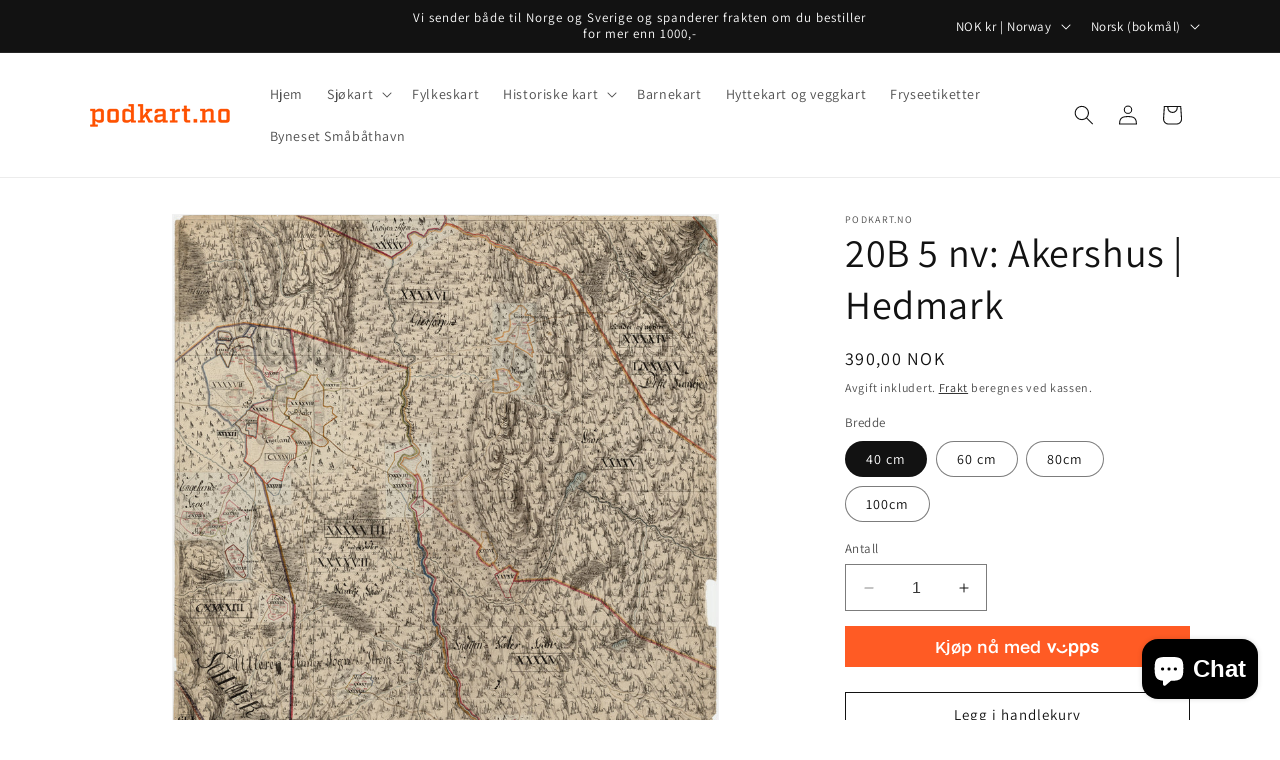

--- FILE ---
content_type: text/html; charset=utf-8
request_url: https://podkart.no/products/hk966
body_size: 38911
content:
<!doctype html>
<html class="no-js" lang="nb">
  <head>
    <meta charset="utf-8">
    <meta http-equiv="X-UA-Compatible" content="IE=edge">
    <meta name="viewport" content="width=device-width,initial-scale=1">
    <meta name="theme-color" content="">
    <link rel="canonical" href="https://podkart.no/products/hk966"><link rel="icon" type="image/png" href="//podkart.no/cdn/shop/files/Podkart_facvicon_FF5100.png?crop=center&height=32&v=1613531697&width=32"><link rel="preconnect" href="https://fonts.shopifycdn.com" crossorigin><title>
      Vi printer alle kart i kartverkets historiske kart på både papir og billedplate.
 &ndash; Podkart</title>

    
      <meta name="description" content="Allerede i 1773 startet den ofisielle kartleggingen av Norge. Vil du ha et gammelt kart på veggen? Velg og vrak i over 10.000 kart. Vi printer både på papir og plate.">
    

    

<meta property="og:site_name" content="Podkart">
<meta property="og:url" content="https://podkart.no/products/hk966">
<meta property="og:title" content="Vi printer alle kart i kartverkets historiske kart på både papir og billedplate.">
<meta property="og:type" content="product">
<meta property="og:description" content="Allerede i 1773 startet den ofisielle kartleggingen av Norge. Vil du ha et gammelt kart på veggen? Velg og vrak i over 10.000 kart. Vi printer både på papir og plate."><meta property="og:image" content="http://podkart.no/cdn/shop/products/rektangelht10_20b-5-nv_1791.jpg?v=1585146497">
  <meta property="og:image:secure_url" content="https://podkart.no/cdn/shop/products/rektangelht10_20b-5-nv_1791.jpg?v=1585146497">
  <meta property="og:image:width" content="2300">
  <meta property="og:image:height" content="2314"><meta property="og:price:amount" content="390,00">
  <meta property="og:price:currency" content="NOK"><meta name="twitter:card" content="summary_large_image">
<meta name="twitter:title" content="Vi printer alle kart i kartverkets historiske kart på både papir og billedplate.">
<meta name="twitter:description" content="Allerede i 1773 startet den ofisielle kartleggingen av Norge. Vil du ha et gammelt kart på veggen? Velg og vrak i over 10.000 kart. Vi printer både på papir og plate.">


    <script src="//podkart.no/cdn/shop/t/7/assets/constants.js?v=58251544750838685771697485434" defer="defer"></script>
    <script src="//podkart.no/cdn/shop/t/7/assets/pubsub.js?v=158357773527763999511697485434" defer="defer"></script>
    <script src="//podkart.no/cdn/shop/t/7/assets/global.js?v=54939145903281508041697485434" defer="defer"></script><script src="//podkart.no/cdn/shop/t/7/assets/animations.js?v=88693664871331136111697485432" defer="defer"></script><script>window.performance && window.performance.mark && window.performance.mark('shopify.content_for_header.start');</script><meta name="google-site-verification" content="m2FNXmxhB24lMReWAod_4YJgmZpPcqHWXYD2P4Wiw14">
<meta name="facebook-domain-verification" content="2krw8ey7deson0h1ri878i88olgrlf">
<meta id="shopify-digital-wallet" name="shopify-digital-wallet" content="/32142262407/digital_wallets/dialog">
<meta name="shopify-checkout-api-token" content="204ad52f1b755c1396a4d97d288bbeb8">
<meta id="in-context-paypal-metadata" data-shop-id="32142262407" data-venmo-supported="false" data-environment="production" data-locale="en_US" data-paypal-v4="true" data-currency="NOK">
<link rel="alternate" hreflang="x-default" href="https://podkart.no/products/hk966">
<link rel="alternate" hreflang="nb" href="https://podkart.no/products/hk966">
<link rel="alternate" hreflang="sv" href="https://podkart.no/sv/products/hk966">
<link rel="alternate" type="application/json+oembed" href="https://podkart.no/products/hk966.oembed">
<script async="async" src="/checkouts/internal/preloads.js?locale=nb-NO"></script>
<script id="shopify-features" type="application/json">{"accessToken":"204ad52f1b755c1396a4d97d288bbeb8","betas":["rich-media-storefront-analytics"],"domain":"podkart.no","predictiveSearch":true,"shopId":32142262407,"locale":"nb"}</script>
<script>var Shopify = Shopify || {};
Shopify.shop = "blinkprintdesign.myshopify.com";
Shopify.locale = "nb";
Shopify.currency = {"active":"NOK","rate":"1.0"};
Shopify.country = "NO";
Shopify.theme = {"name":"Oppdatert kopi av Dawn","id":133856526504,"schema_name":"Dawn","schema_version":"11.0.0","theme_store_id":887,"role":"main"};
Shopify.theme.handle = "null";
Shopify.theme.style = {"id":null,"handle":null};
Shopify.cdnHost = "podkart.no/cdn";
Shopify.routes = Shopify.routes || {};
Shopify.routes.root = "/";</script>
<script type="module">!function(o){(o.Shopify=o.Shopify||{}).modules=!0}(window);</script>
<script>!function(o){function n(){var o=[];function n(){o.push(Array.prototype.slice.apply(arguments))}return n.q=o,n}var t=o.Shopify=o.Shopify||{};t.loadFeatures=n(),t.autoloadFeatures=n()}(window);</script>
<script id="shop-js-analytics" type="application/json">{"pageType":"product"}</script>
<script defer="defer" async type="module" src="//podkart.no/cdn/shopifycloud/shop-js/modules/v2/client.init-shop-cart-sync_Cq55waMD.nb.esm.js"></script>
<script defer="defer" async type="module" src="//podkart.no/cdn/shopifycloud/shop-js/modules/v2/chunk.common_DIOnffBL.esm.js"></script>
<script defer="defer" async type="module" src="//podkart.no/cdn/shopifycloud/shop-js/modules/v2/chunk.modal_DOnzx6pZ.esm.js"></script>
<script type="module">
  await import("//podkart.no/cdn/shopifycloud/shop-js/modules/v2/client.init-shop-cart-sync_Cq55waMD.nb.esm.js");
await import("//podkart.no/cdn/shopifycloud/shop-js/modules/v2/chunk.common_DIOnffBL.esm.js");
await import("//podkart.no/cdn/shopifycloud/shop-js/modules/v2/chunk.modal_DOnzx6pZ.esm.js");

  window.Shopify.SignInWithShop?.initShopCartSync?.({"fedCMEnabled":true,"windoidEnabled":true});

</script>
<script>(function() {
  var isLoaded = false;
  function asyncLoad() {
    if (isLoaded) return;
    isLoaded = true;
    var urls = ["https:\/\/intg.snapchat.com\/shopify\/shopify-scevent.js?id=e94af434-ecc4-4279-a986-38bc25266574\u0026shop=blinkprintdesign.myshopify.com","https:\/\/cdn.adscale.com\/static\/ecom_js\/blinkprintdesign\/add_item_to_cart.js?ver=20260122\u0026shop=blinkprintdesign.myshopify.com"];
    for (var i = 0; i < urls.length; i++) {
      var s = document.createElement('script');
      s.type = 'text/javascript';
      s.async = true;
      s.src = urls[i];
      var x = document.getElementsByTagName('script')[0];
      x.parentNode.insertBefore(s, x);
    }
  };
  if(window.attachEvent) {
    window.attachEvent('onload', asyncLoad);
  } else {
    window.addEventListener('load', asyncLoad, false);
  }
})();</script>
<script id="__st">var __st={"a":32142262407,"offset":3600,"reqid":"f00c37cb-cccf-4145-913c-ea52551c648f-1769041935","pageurl":"podkart.no\/products\/hk966","u":"439132517495","p":"product","rtyp":"product","rid":4789563162759};</script>
<script>window.ShopifyPaypalV4VisibilityTracking = true;</script>
<script id="captcha-bootstrap">!function(){'use strict';const t='contact',e='account',n='new_comment',o=[[t,t],['blogs',n],['comments',n],[t,'customer']],c=[[e,'customer_login'],[e,'guest_login'],[e,'recover_customer_password'],[e,'create_customer']],r=t=>t.map((([t,e])=>`form[action*='/${t}']:not([data-nocaptcha='true']) input[name='form_type'][value='${e}']`)).join(','),a=t=>()=>t?[...document.querySelectorAll(t)].map((t=>t.form)):[];function s(){const t=[...o],e=r(t);return a(e)}const i='password',u='form_key',d=['recaptcha-v3-token','g-recaptcha-response','h-captcha-response',i],f=()=>{try{return window.sessionStorage}catch{return}},m='__shopify_v',_=t=>t.elements[u];function p(t,e,n=!1){try{const o=window.sessionStorage,c=JSON.parse(o.getItem(e)),{data:r}=function(t){const{data:e,action:n}=t;return t[m]||n?{data:e,action:n}:{data:t,action:n}}(c);for(const[e,n]of Object.entries(r))t.elements[e]&&(t.elements[e].value=n);n&&o.removeItem(e)}catch(o){console.error('form repopulation failed',{error:o})}}const l='form_type',E='cptcha';function T(t){t.dataset[E]=!0}const w=window,h=w.document,L='Shopify',v='ce_forms',y='captcha';let A=!1;((t,e)=>{const n=(g='f06e6c50-85a8-45c8-87d0-21a2b65856fe',I='https://cdn.shopify.com/shopifycloud/storefront-forms-hcaptcha/ce_storefront_forms_captcha_hcaptcha.v1.5.2.iife.js',D={infoText:'Beskyttet av hCaptcha',privacyText:'Personvern',termsText:'Vilkår'},(t,e,n)=>{const o=w[L][v],c=o.bindForm;if(c)return c(t,g,e,D).then(n);var r;o.q.push([[t,g,e,D],n]),r=I,A||(h.body.append(Object.assign(h.createElement('script'),{id:'captcha-provider',async:!0,src:r})),A=!0)});var g,I,D;w[L]=w[L]||{},w[L][v]=w[L][v]||{},w[L][v].q=[],w[L][y]=w[L][y]||{},w[L][y].protect=function(t,e){n(t,void 0,e),T(t)},Object.freeze(w[L][y]),function(t,e,n,w,h,L){const[v,y,A,g]=function(t,e,n){const i=e?o:[],u=t?c:[],d=[...i,...u],f=r(d),m=r(i),_=r(d.filter((([t,e])=>n.includes(e))));return[a(f),a(m),a(_),s()]}(w,h,L),I=t=>{const e=t.target;return e instanceof HTMLFormElement?e:e&&e.form},D=t=>v().includes(t);t.addEventListener('submit',(t=>{const e=I(t);if(!e)return;const n=D(e)&&!e.dataset.hcaptchaBound&&!e.dataset.recaptchaBound,o=_(e),c=g().includes(e)&&(!o||!o.value);(n||c)&&t.preventDefault(),c&&!n&&(function(t){try{if(!f())return;!function(t){const e=f();if(!e)return;const n=_(t);if(!n)return;const o=n.value;o&&e.removeItem(o)}(t);const e=Array.from(Array(32),(()=>Math.random().toString(36)[2])).join('');!function(t,e){_(t)||t.append(Object.assign(document.createElement('input'),{type:'hidden',name:u})),t.elements[u].value=e}(t,e),function(t,e){const n=f();if(!n)return;const o=[...t.querySelectorAll(`input[type='${i}']`)].map((({name:t})=>t)),c=[...d,...o],r={};for(const[a,s]of new FormData(t).entries())c.includes(a)||(r[a]=s);n.setItem(e,JSON.stringify({[m]:1,action:t.action,data:r}))}(t,e)}catch(e){console.error('failed to persist form',e)}}(e),e.submit())}));const S=(t,e)=>{t&&!t.dataset[E]&&(n(t,e.some((e=>e===t))),T(t))};for(const o of['focusin','change'])t.addEventListener(o,(t=>{const e=I(t);D(e)&&S(e,y())}));const B=e.get('form_key'),M=e.get(l),P=B&&M;t.addEventListener('DOMContentLoaded',(()=>{const t=y();if(P)for(const e of t)e.elements[l].value===M&&p(e,B);[...new Set([...A(),...v().filter((t=>'true'===t.dataset.shopifyCaptcha))])].forEach((e=>S(e,t)))}))}(h,new URLSearchParams(w.location.search),n,t,e,['guest_login'])})(!0,!0)}();</script>
<script integrity="sha256-4kQ18oKyAcykRKYeNunJcIwy7WH5gtpwJnB7kiuLZ1E=" data-source-attribution="shopify.loadfeatures" defer="defer" src="//podkart.no/cdn/shopifycloud/storefront/assets/storefront/load_feature-a0a9edcb.js" crossorigin="anonymous"></script>
<script data-source-attribution="shopify.dynamic_checkout.dynamic.init">var Shopify=Shopify||{};Shopify.PaymentButton=Shopify.PaymentButton||{isStorefrontPortableWallets:!0,init:function(){window.Shopify.PaymentButton.init=function(){};var t=document.createElement("script");t.src="https://podkart.no/cdn/shopifycloud/portable-wallets/latest/portable-wallets.nb.js",t.type="module",document.head.appendChild(t)}};
</script>
<script data-source-attribution="shopify.dynamic_checkout.buyer_consent">
  function portableWalletsHideBuyerConsent(e){var t=document.getElementById("shopify-buyer-consent"),n=document.getElementById("shopify-subscription-policy-button");t&&n&&(t.classList.add("hidden"),t.setAttribute("aria-hidden","true"),n.removeEventListener("click",e))}function portableWalletsShowBuyerConsent(e){var t=document.getElementById("shopify-buyer-consent"),n=document.getElementById("shopify-subscription-policy-button");t&&n&&(t.classList.remove("hidden"),t.removeAttribute("aria-hidden"),n.addEventListener("click",e))}window.Shopify?.PaymentButton&&(window.Shopify.PaymentButton.hideBuyerConsent=portableWalletsHideBuyerConsent,window.Shopify.PaymentButton.showBuyerConsent=portableWalletsShowBuyerConsent);
</script>
<script>
  function portableWalletsCleanup(e){e&&e.src&&console.error("Failed to load portable wallets script "+e.src);var t=document.querySelectorAll("shopify-accelerated-checkout .shopify-payment-button__skeleton, shopify-accelerated-checkout-cart .wallet-cart-button__skeleton"),e=document.getElementById("shopify-buyer-consent");for(let e=0;e<t.length;e++)t[e].remove();e&&e.remove()}function portableWalletsNotLoadedAsModule(e){e instanceof ErrorEvent&&"string"==typeof e.message&&e.message.includes("import.meta")&&"string"==typeof e.filename&&e.filename.includes("portable-wallets")&&(window.removeEventListener("error",portableWalletsNotLoadedAsModule),window.Shopify.PaymentButton.failedToLoad=e,"loading"===document.readyState?document.addEventListener("DOMContentLoaded",window.Shopify.PaymentButton.init):window.Shopify.PaymentButton.init())}window.addEventListener("error",portableWalletsNotLoadedAsModule);
</script>

<script type="module" src="https://podkart.no/cdn/shopifycloud/portable-wallets/latest/portable-wallets.nb.js" onError="portableWalletsCleanup(this)" crossorigin="anonymous"></script>
<script nomodule>
  document.addEventListener("DOMContentLoaded", portableWalletsCleanup);
</script>

<script id='scb4127' type='text/javascript' async='' src='https://podkart.no/cdn/shopifycloud/privacy-banner/storefront-banner.js'></script><link id="shopify-accelerated-checkout-styles" rel="stylesheet" media="screen" href="https://podkart.no/cdn/shopifycloud/portable-wallets/latest/accelerated-checkout-backwards-compat.css" crossorigin="anonymous">
<style id="shopify-accelerated-checkout-cart">
        #shopify-buyer-consent {
  margin-top: 1em;
  display: inline-block;
  width: 100%;
}

#shopify-buyer-consent.hidden {
  display: none;
}

#shopify-subscription-policy-button {
  background: none;
  border: none;
  padding: 0;
  text-decoration: underline;
  font-size: inherit;
  cursor: pointer;
}

#shopify-subscription-policy-button::before {
  box-shadow: none;
}

      </style>
<script id="sections-script" data-sections="header" defer="defer" src="//podkart.no/cdn/shop/t/7/compiled_assets/scripts.js?v=411"></script>
<script>window.performance && window.performance.mark && window.performance.mark('shopify.content_for_header.end');</script>


    <style data-shopify>
      @font-face {
  font-family: Assistant;
  font-weight: 400;
  font-style: normal;
  font-display: swap;
  src: url("//podkart.no/cdn/fonts/assistant/assistant_n4.9120912a469cad1cc292572851508ca49d12e768.woff2") format("woff2"),
       url("//podkart.no/cdn/fonts/assistant/assistant_n4.6e9875ce64e0fefcd3f4446b7ec9036b3ddd2985.woff") format("woff");
}

      @font-face {
  font-family: Assistant;
  font-weight: 700;
  font-style: normal;
  font-display: swap;
  src: url("//podkart.no/cdn/fonts/assistant/assistant_n7.bf44452348ec8b8efa3aa3068825305886b1c83c.woff2") format("woff2"),
       url("//podkart.no/cdn/fonts/assistant/assistant_n7.0c887fee83f6b3bda822f1150b912c72da0f7b64.woff") format("woff");
}

      
      
      @font-face {
  font-family: Assistant;
  font-weight: 400;
  font-style: normal;
  font-display: swap;
  src: url("//podkart.no/cdn/fonts/assistant/assistant_n4.9120912a469cad1cc292572851508ca49d12e768.woff2") format("woff2"),
       url("//podkart.no/cdn/fonts/assistant/assistant_n4.6e9875ce64e0fefcd3f4446b7ec9036b3ddd2985.woff") format("woff");
}


      
        :root,
        .color-background-1 {
          --color-background: 255,255,255;
        
          --gradient-background: #ffffff;
        
        --color-foreground: 18,18,18;
        --color-shadow: 18,18,18;
        --color-button: 18,18,18;
        --color-button-text: 255,255,255;
        --color-secondary-button: 255,255,255;
        --color-secondary-button-text: 18,18,18;
        --color-link: 18,18,18;
        --color-badge-foreground: 18,18,18;
        --color-badge-background: 255,255,255;
        --color-badge-border: 18,18,18;
        --payment-terms-background-color: rgb(255 255 255);
      }
      
        
        .color-background-2 {
          --color-background: 243,243,243;
        
          --gradient-background: #f3f3f3;
        
        --color-foreground: 18,18,18;
        --color-shadow: 18,18,18;
        --color-button: 18,18,18;
        --color-button-text: 243,243,243;
        --color-secondary-button: 243,243,243;
        --color-secondary-button-text: 18,18,18;
        --color-link: 18,18,18;
        --color-badge-foreground: 18,18,18;
        --color-badge-background: 243,243,243;
        --color-badge-border: 18,18,18;
        --payment-terms-background-color: rgb(243 243 243);
      }
      
        
        .color-inverse {
          --color-background: 18,18,18;
        
          --gradient-background: #121212;
        
        --color-foreground: 255,255,255;
        --color-shadow: 18,18,18;
        --color-button: 255,255,255;
        --color-button-text: 18,18,18;
        --color-secondary-button: 18,18,18;
        --color-secondary-button-text: 255,255,255;
        --color-link: 255,255,255;
        --color-badge-foreground: 255,255,255;
        --color-badge-background: 18,18,18;
        --color-badge-border: 255,255,255;
        --payment-terms-background-color: rgb(18 18 18);
      }
      
        
        .color-accent-1 {
          --color-background: 18,18,18;
        
          --gradient-background: #121212;
        
        --color-foreground: 255,255,255;
        --color-shadow: 18,18,18;
        --color-button: 255,255,255;
        --color-button-text: 18,18,18;
        --color-secondary-button: 18,18,18;
        --color-secondary-button-text: 255,255,255;
        --color-link: 255,255,255;
        --color-badge-foreground: 255,255,255;
        --color-badge-background: 18,18,18;
        --color-badge-border: 255,255,255;
        --payment-terms-background-color: rgb(18 18 18);
      }
      
        
        .color-accent-2 {
          --color-background: 51,79,180;
        
          --gradient-background: #334fb4;
        
        --color-foreground: 255,255,255;
        --color-shadow: 18,18,18;
        --color-button: 255,255,255;
        --color-button-text: 51,79,180;
        --color-secondary-button: 51,79,180;
        --color-secondary-button-text: 255,255,255;
        --color-link: 255,255,255;
        --color-badge-foreground: 255,255,255;
        --color-badge-background: 51,79,180;
        --color-badge-border: 255,255,255;
        --payment-terms-background-color: rgb(51 79 180);
      }
      

      body, .color-background-1, .color-background-2, .color-inverse, .color-accent-1, .color-accent-2 {
        color: rgba(var(--color-foreground), 0.75);
        background-color: rgb(var(--color-background));
      }

      :root {
        --font-body-family: Assistant, sans-serif;
        --font-body-style: normal;
        --font-body-weight: 400;
        --font-body-weight-bold: 700;

        --font-heading-family: Assistant, sans-serif;
        --font-heading-style: normal;
        --font-heading-weight: 400;

        --font-body-scale: 1.0;
        --font-heading-scale: 1.0;

        --media-padding: px;
        --media-border-opacity: 0.05;
        --media-border-width: 1px;
        --media-radius: 0px;
        --media-shadow-opacity: 0.0;
        --media-shadow-horizontal-offset: 0px;
        --media-shadow-vertical-offset: 4px;
        --media-shadow-blur-radius: 5px;
        --media-shadow-visible: 0;

        --page-width: 120rem;
        --page-width-margin: 0rem;

        --product-card-image-padding: 0.0rem;
        --product-card-corner-radius: 0.0rem;
        --product-card-text-alignment: left;
        --product-card-border-width: 0.0rem;
        --product-card-border-opacity: 0.1;
        --product-card-shadow-opacity: 0.0;
        --product-card-shadow-visible: 0;
        --product-card-shadow-horizontal-offset: 0.0rem;
        --product-card-shadow-vertical-offset: 0.4rem;
        --product-card-shadow-blur-radius: 0.5rem;

        --collection-card-image-padding: 0.0rem;
        --collection-card-corner-radius: 0.0rem;
        --collection-card-text-alignment: left;
        --collection-card-border-width: 0.0rem;
        --collection-card-border-opacity: 0.1;
        --collection-card-shadow-opacity: 0.0;
        --collection-card-shadow-visible: 0;
        --collection-card-shadow-horizontal-offset: 0.0rem;
        --collection-card-shadow-vertical-offset: 0.4rem;
        --collection-card-shadow-blur-radius: 0.5rem;

        --blog-card-image-padding: 0.0rem;
        --blog-card-corner-radius: 0.0rem;
        --blog-card-text-alignment: left;
        --blog-card-border-width: 0.0rem;
        --blog-card-border-opacity: 0.1;
        --blog-card-shadow-opacity: 0.0;
        --blog-card-shadow-visible: 0;
        --blog-card-shadow-horizontal-offset: 0.0rem;
        --blog-card-shadow-vertical-offset: 0.4rem;
        --blog-card-shadow-blur-radius: 0.5rem;

        --badge-corner-radius: 4.0rem;

        --popup-border-width: 1px;
        --popup-border-opacity: 0.1;
        --popup-corner-radius: 0px;
        --popup-shadow-opacity: 0.0;
        --popup-shadow-horizontal-offset: 0px;
        --popup-shadow-vertical-offset: 4px;
        --popup-shadow-blur-radius: 5px;

        --drawer-border-width: 1px;
        --drawer-border-opacity: 0.1;
        --drawer-shadow-opacity: 0.0;
        --drawer-shadow-horizontal-offset: 0px;
        --drawer-shadow-vertical-offset: 4px;
        --drawer-shadow-blur-radius: 5px;

        --spacing-sections-desktop: 0px;
        --spacing-sections-mobile: 0px;

        --grid-desktop-vertical-spacing: 8px;
        --grid-desktop-horizontal-spacing: 8px;
        --grid-mobile-vertical-spacing: 4px;
        --grid-mobile-horizontal-spacing: 4px;

        --text-boxes-border-opacity: 0.1;
        --text-boxes-border-width: 0px;
        --text-boxes-radius: 0px;
        --text-boxes-shadow-opacity: 0.0;
        --text-boxes-shadow-visible: 0;
        --text-boxes-shadow-horizontal-offset: 0px;
        --text-boxes-shadow-vertical-offset: 4px;
        --text-boxes-shadow-blur-radius: 5px;

        --buttons-radius: 0px;
        --buttons-radius-outset: 0px;
        --buttons-border-width: 1px;
        --buttons-border-opacity: 1.0;
        --buttons-shadow-opacity: 0.0;
        --buttons-shadow-visible: 0;
        --buttons-shadow-horizontal-offset: 0px;
        --buttons-shadow-vertical-offset: 4px;
        --buttons-shadow-blur-radius: 5px;
        --buttons-border-offset: 0px;

        --inputs-radius: 0px;
        --inputs-border-width: 1px;
        --inputs-border-opacity: 0.55;
        --inputs-shadow-opacity: 0.0;
        --inputs-shadow-horizontal-offset: 0px;
        --inputs-margin-offset: 0px;
        --inputs-shadow-vertical-offset: 4px;
        --inputs-shadow-blur-radius: 5px;
        --inputs-radius-outset: 0px;

        --variant-pills-radius: 40px;
        --variant-pills-border-width: 1px;
        --variant-pills-border-opacity: 0.55;
        --variant-pills-shadow-opacity: 0.0;
        --variant-pills-shadow-horizontal-offset: 0px;
        --variant-pills-shadow-vertical-offset: 4px;
        --variant-pills-shadow-blur-radius: 5px;
      }

      *,
      *::before,
      *::after {
        box-sizing: inherit;
      }

      html {
        box-sizing: border-box;
        font-size: calc(var(--font-body-scale) * 62.5%);
        height: 100%;
      }

      body {
        display: grid;
        grid-template-rows: auto auto 1fr auto;
        grid-template-columns: 100%;
        min-height: 100%;
        margin: 0;
        font-size: 1.5rem;
        letter-spacing: 0.06rem;
        line-height: calc(1 + 0.8 / var(--font-body-scale));
        font-family: var(--font-body-family);
        font-style: var(--font-body-style);
        font-weight: var(--font-body-weight);
      }

      @media screen and (min-width: 750px) {
        body {
          font-size: 1.6rem;
        }
      }
    </style>

    <link href="//podkart.no/cdn/shop/t/7/assets/base.css?v=165191016556652226921697485432" rel="stylesheet" type="text/css" media="all" />
<link rel="preload" as="font" href="//podkart.no/cdn/fonts/assistant/assistant_n4.9120912a469cad1cc292572851508ca49d12e768.woff2" type="font/woff2" crossorigin><link rel="preload" as="font" href="//podkart.no/cdn/fonts/assistant/assistant_n4.9120912a469cad1cc292572851508ca49d12e768.woff2" type="font/woff2" crossorigin><link href="//podkart.no/cdn/shop/t/7/assets/component-localization-form.css?v=143319823105703127341697485433" rel="stylesheet" type="text/css" media="all" />
      <script src="//podkart.no/cdn/shop/t/7/assets/localization-form.js?v=161644695336821385561697485434" defer="defer"></script><link
        rel="stylesheet"
        href="//podkart.no/cdn/shop/t/7/assets/component-predictive-search.css?v=118923337488134913561697485433"
        media="print"
        onload="this.media='all'"
      ><script>
      document.documentElement.className = document.documentElement.className.replace('no-js', 'js');
      if (Shopify.designMode) {
        document.documentElement.classList.add('shopify-design-mode');
      }
    </script>
  <script src="https://cdn.shopify.com/extensions/e8878072-2f6b-4e89-8082-94b04320908d/inbox-1254/assets/inbox-chat-loader.js" type="text/javascript" defer="defer"></script>
<link href="https://monorail-edge.shopifysvc.com" rel="dns-prefetch">
<script>(function(){if ("sendBeacon" in navigator && "performance" in window) {try {var session_token_from_headers = performance.getEntriesByType('navigation')[0].serverTiming.find(x => x.name == '_s').description;} catch {var session_token_from_headers = undefined;}var session_cookie_matches = document.cookie.match(/_shopify_s=([^;]*)/);var session_token_from_cookie = session_cookie_matches && session_cookie_matches.length === 2 ? session_cookie_matches[1] : "";var session_token = session_token_from_headers || session_token_from_cookie || "";function handle_abandonment_event(e) {var entries = performance.getEntries().filter(function(entry) {return /monorail-edge.shopifysvc.com/.test(entry.name);});if (!window.abandonment_tracked && entries.length === 0) {window.abandonment_tracked = true;var currentMs = Date.now();var navigation_start = performance.timing.navigationStart;var payload = {shop_id: 32142262407,url: window.location.href,navigation_start,duration: currentMs - navigation_start,session_token,page_type: "product"};window.navigator.sendBeacon("https://monorail-edge.shopifysvc.com/v1/produce", JSON.stringify({schema_id: "online_store_buyer_site_abandonment/1.1",payload: payload,metadata: {event_created_at_ms: currentMs,event_sent_at_ms: currentMs}}));}}window.addEventListener('pagehide', handle_abandonment_event);}}());</script>
<script id="web-pixels-manager-setup">(function e(e,d,r,n,o){if(void 0===o&&(o={}),!Boolean(null===(a=null===(i=window.Shopify)||void 0===i?void 0:i.analytics)||void 0===a?void 0:a.replayQueue)){var i,a;window.Shopify=window.Shopify||{};var t=window.Shopify;t.analytics=t.analytics||{};var s=t.analytics;s.replayQueue=[],s.publish=function(e,d,r){return s.replayQueue.push([e,d,r]),!0};try{self.performance.mark("wpm:start")}catch(e){}var l=function(){var e={modern:/Edge?\/(1{2}[4-9]|1[2-9]\d|[2-9]\d{2}|\d{4,})\.\d+(\.\d+|)|Firefox\/(1{2}[4-9]|1[2-9]\d|[2-9]\d{2}|\d{4,})\.\d+(\.\d+|)|Chrom(ium|e)\/(9{2}|\d{3,})\.\d+(\.\d+|)|(Maci|X1{2}).+ Version\/(15\.\d+|(1[6-9]|[2-9]\d|\d{3,})\.\d+)([,.]\d+|)( \(\w+\)|)( Mobile\/\w+|) Safari\/|Chrome.+OPR\/(9{2}|\d{3,})\.\d+\.\d+|(CPU[ +]OS|iPhone[ +]OS|CPU[ +]iPhone|CPU IPhone OS|CPU iPad OS)[ +]+(15[._]\d+|(1[6-9]|[2-9]\d|\d{3,})[._]\d+)([._]\d+|)|Android:?[ /-](13[3-9]|1[4-9]\d|[2-9]\d{2}|\d{4,})(\.\d+|)(\.\d+|)|Android.+Firefox\/(13[5-9]|1[4-9]\d|[2-9]\d{2}|\d{4,})\.\d+(\.\d+|)|Android.+Chrom(ium|e)\/(13[3-9]|1[4-9]\d|[2-9]\d{2}|\d{4,})\.\d+(\.\d+|)|SamsungBrowser\/([2-9]\d|\d{3,})\.\d+/,legacy:/Edge?\/(1[6-9]|[2-9]\d|\d{3,})\.\d+(\.\d+|)|Firefox\/(5[4-9]|[6-9]\d|\d{3,})\.\d+(\.\d+|)|Chrom(ium|e)\/(5[1-9]|[6-9]\d|\d{3,})\.\d+(\.\d+|)([\d.]+$|.*Safari\/(?![\d.]+ Edge\/[\d.]+$))|(Maci|X1{2}).+ Version\/(10\.\d+|(1[1-9]|[2-9]\d|\d{3,})\.\d+)([,.]\d+|)( \(\w+\)|)( Mobile\/\w+|) Safari\/|Chrome.+OPR\/(3[89]|[4-9]\d|\d{3,})\.\d+\.\d+|(CPU[ +]OS|iPhone[ +]OS|CPU[ +]iPhone|CPU IPhone OS|CPU iPad OS)[ +]+(10[._]\d+|(1[1-9]|[2-9]\d|\d{3,})[._]\d+)([._]\d+|)|Android:?[ /-](13[3-9]|1[4-9]\d|[2-9]\d{2}|\d{4,})(\.\d+|)(\.\d+|)|Mobile Safari.+OPR\/([89]\d|\d{3,})\.\d+\.\d+|Android.+Firefox\/(13[5-9]|1[4-9]\d|[2-9]\d{2}|\d{4,})\.\d+(\.\d+|)|Android.+Chrom(ium|e)\/(13[3-9]|1[4-9]\d|[2-9]\d{2}|\d{4,})\.\d+(\.\d+|)|Android.+(UC? ?Browser|UCWEB|U3)[ /]?(15\.([5-9]|\d{2,})|(1[6-9]|[2-9]\d|\d{3,})\.\d+)\.\d+|SamsungBrowser\/(5\.\d+|([6-9]|\d{2,})\.\d+)|Android.+MQ{2}Browser\/(14(\.(9|\d{2,})|)|(1[5-9]|[2-9]\d|\d{3,})(\.\d+|))(\.\d+|)|K[Aa][Ii]OS\/(3\.\d+|([4-9]|\d{2,})\.\d+)(\.\d+|)/},d=e.modern,r=e.legacy,n=navigator.userAgent;return n.match(d)?"modern":n.match(r)?"legacy":"unknown"}(),u="modern"===l?"modern":"legacy",c=(null!=n?n:{modern:"",legacy:""})[u],f=function(e){return[e.baseUrl,"/wpm","/b",e.hashVersion,"modern"===e.buildTarget?"m":"l",".js"].join("")}({baseUrl:d,hashVersion:r,buildTarget:u}),m=function(e){var d=e.version,r=e.bundleTarget,n=e.surface,o=e.pageUrl,i=e.monorailEndpoint;return{emit:function(e){var a=e.status,t=e.errorMsg,s=(new Date).getTime(),l=JSON.stringify({metadata:{event_sent_at_ms:s},events:[{schema_id:"web_pixels_manager_load/3.1",payload:{version:d,bundle_target:r,page_url:o,status:a,surface:n,error_msg:t},metadata:{event_created_at_ms:s}}]});if(!i)return console&&console.warn&&console.warn("[Web Pixels Manager] No Monorail endpoint provided, skipping logging."),!1;try{return self.navigator.sendBeacon.bind(self.navigator)(i,l)}catch(e){}var u=new XMLHttpRequest;try{return u.open("POST",i,!0),u.setRequestHeader("Content-Type","text/plain"),u.send(l),!0}catch(e){return console&&console.warn&&console.warn("[Web Pixels Manager] Got an unhandled error while logging to Monorail."),!1}}}}({version:r,bundleTarget:l,surface:e.surface,pageUrl:self.location.href,monorailEndpoint:e.monorailEndpoint});try{o.browserTarget=l,function(e){var d=e.src,r=e.async,n=void 0===r||r,o=e.onload,i=e.onerror,a=e.sri,t=e.scriptDataAttributes,s=void 0===t?{}:t,l=document.createElement("script"),u=document.querySelector("head"),c=document.querySelector("body");if(l.async=n,l.src=d,a&&(l.integrity=a,l.crossOrigin="anonymous"),s)for(var f in s)if(Object.prototype.hasOwnProperty.call(s,f))try{l.dataset[f]=s[f]}catch(e){}if(o&&l.addEventListener("load",o),i&&l.addEventListener("error",i),u)u.appendChild(l);else{if(!c)throw new Error("Did not find a head or body element to append the script");c.appendChild(l)}}({src:f,async:!0,onload:function(){if(!function(){var e,d;return Boolean(null===(d=null===(e=window.Shopify)||void 0===e?void 0:e.analytics)||void 0===d?void 0:d.initialized)}()){var d=window.webPixelsManager.init(e)||void 0;if(d){var r=window.Shopify.analytics;r.replayQueue.forEach((function(e){var r=e[0],n=e[1],o=e[2];d.publishCustomEvent(r,n,o)})),r.replayQueue=[],r.publish=d.publishCustomEvent,r.visitor=d.visitor,r.initialized=!0}}},onerror:function(){return m.emit({status:"failed",errorMsg:"".concat(f," has failed to load")})},sri:function(e){var d=/^sha384-[A-Za-z0-9+/=]+$/;return"string"==typeof e&&d.test(e)}(c)?c:"",scriptDataAttributes:o}),m.emit({status:"loading"})}catch(e){m.emit({status:"failed",errorMsg:(null==e?void 0:e.message)||"Unknown error"})}}})({shopId: 32142262407,storefrontBaseUrl: "https://podkart.no",extensionsBaseUrl: "https://extensions.shopifycdn.com/cdn/shopifycloud/web-pixels-manager",monorailEndpoint: "https://monorail-edge.shopifysvc.com/unstable/produce_batch",surface: "storefront-renderer",enabledBetaFlags: ["2dca8a86"],webPixelsConfigList: [{"id":"858390696","configuration":"{\"accountID\":\"AdScaleWepPixel\",\"adscaleShopHost\":\"blinkprintdesign\"}","eventPayloadVersion":"v1","runtimeContext":"STRICT","scriptVersion":"bb7d4e376056952c1b8d587666f0fa80","type":"APP","apiClientId":1807201,"privacyPurposes":["ANALYTICS","MARKETING","SALE_OF_DATA"],"dataSharingAdjustments":{"protectedCustomerApprovalScopes":["read_customer_address","read_customer_email","read_customer_name","read_customer_personal_data","read_customer_phone"]}},{"id":"549453992","configuration":"{\"config\":\"{\\\"pixel_id\\\":\\\"G-NTEXCD6W0Q\\\",\\\"target_country\\\":\\\"NO\\\",\\\"gtag_events\\\":[{\\\"type\\\":\\\"search\\\",\\\"action_label\\\":[\\\"G-NTEXCD6W0Q\\\",\\\"AW-655873801\\\/3k18COO-m8sBEImu37gC\\\"]},{\\\"type\\\":\\\"begin_checkout\\\",\\\"action_label\\\":[\\\"G-NTEXCD6W0Q\\\",\\\"AW-655873801\\\/MQfPCOC-m8sBEImu37gC\\\"]},{\\\"type\\\":\\\"view_item\\\",\\\"action_label\\\":[\\\"G-NTEXCD6W0Q\\\",\\\"AW-655873801\\\/gfkMCNq-m8sBEImu37gC\\\",\\\"MC-LK16EX21EV\\\"]},{\\\"type\\\":\\\"purchase\\\",\\\"action_label\\\":[\\\"G-NTEXCD6W0Q\\\",\\\"AW-655873801\\\/-d4gCNe-m8sBEImu37gC\\\",\\\"MC-LK16EX21EV\\\"]},{\\\"type\\\":\\\"page_view\\\",\\\"action_label\\\":[\\\"G-NTEXCD6W0Q\\\",\\\"AW-655873801\\\/QYXrCNS-m8sBEImu37gC\\\",\\\"MC-LK16EX21EV\\\"]},{\\\"type\\\":\\\"add_payment_info\\\",\\\"action_label\\\":[\\\"G-NTEXCD6W0Q\\\",\\\"AW-655873801\\\/NcooCOa-m8sBEImu37gC\\\"]},{\\\"type\\\":\\\"add_to_cart\\\",\\\"action_label\\\":[\\\"G-NTEXCD6W0Q\\\",\\\"AW-655873801\\\/1XmNCN2-m8sBEImu37gC\\\"]}],\\\"enable_monitoring_mode\\\":false}\"}","eventPayloadVersion":"v1","runtimeContext":"OPEN","scriptVersion":"b2a88bafab3e21179ed38636efcd8a93","type":"APP","apiClientId":1780363,"privacyPurposes":[],"dataSharingAdjustments":{"protectedCustomerApprovalScopes":["read_customer_address","read_customer_email","read_customer_name","read_customer_personal_data","read_customer_phone"]}},{"id":"288784552","configuration":"{\"pixel_id\":\"549894328976041\",\"pixel_type\":\"facebook_pixel\",\"metaapp_system_user_token\":\"-\"}","eventPayloadVersion":"v1","runtimeContext":"OPEN","scriptVersion":"ca16bc87fe92b6042fbaa3acc2fbdaa6","type":"APP","apiClientId":2329312,"privacyPurposes":["ANALYTICS","MARKETING","SALE_OF_DATA"],"dataSharingAdjustments":{"protectedCustomerApprovalScopes":["read_customer_address","read_customer_email","read_customer_name","read_customer_personal_data","read_customer_phone"]}},{"id":"8683688","configuration":"{\"pixelId\":\"e94af434-ecc4-4279-a986-38bc25266574\"}","eventPayloadVersion":"v1","runtimeContext":"STRICT","scriptVersion":"c119f01612c13b62ab52809eb08154bb","type":"APP","apiClientId":2556259,"privacyPurposes":["ANALYTICS","MARKETING","SALE_OF_DATA"],"dataSharingAdjustments":{"protectedCustomerApprovalScopes":["read_customer_address","read_customer_email","read_customer_name","read_customer_personal_data","read_customer_phone"]}},{"id":"shopify-app-pixel","configuration":"{}","eventPayloadVersion":"v1","runtimeContext":"STRICT","scriptVersion":"0450","apiClientId":"shopify-pixel","type":"APP","privacyPurposes":["ANALYTICS","MARKETING"]},{"id":"shopify-custom-pixel","eventPayloadVersion":"v1","runtimeContext":"LAX","scriptVersion":"0450","apiClientId":"shopify-pixel","type":"CUSTOM","privacyPurposes":["ANALYTICS","MARKETING"]}],isMerchantRequest: false,initData: {"shop":{"name":"Podkart","paymentSettings":{"currencyCode":"NOK"},"myshopifyDomain":"blinkprintdesign.myshopify.com","countryCode":"NO","storefrontUrl":"https:\/\/podkart.no"},"customer":null,"cart":null,"checkout":null,"productVariants":[{"price":{"amount":390.0,"currencyCode":"NOK"},"product":{"title":"20B 5 nv: Akershus | Hedmark","vendor":"PODkart.no","id":"4789563162759","untranslatedTitle":"20B 5 nv: Akershus | Hedmark","url":"\/products\/hk966","type":"Historiske kart"},"id":"33426346770567","image":{"src":"\/\/podkart.no\/cdn\/shop\/products\/rektangelht10_20b-5-nv_1791.jpg?v=1585146497"},"sku":"","title":"40 cm","untranslatedTitle":"40 cm"},{"price":{"amount":490.0,"currencyCode":"NOK"},"product":{"title":"20B 5 nv: Akershus | Hedmark","vendor":"PODkart.no","id":"4789563162759","untranslatedTitle":"20B 5 nv: Akershus | Hedmark","url":"\/products\/hk966","type":"Historiske kart"},"id":"33426346803335","image":{"src":"\/\/podkart.no\/cdn\/shop\/products\/rektangelht10_20b-5-nv_1791.jpg?v=1585146497"},"sku":"","title":"60 cm","untranslatedTitle":"60 cm"},{"price":{"amount":590.0,"currencyCode":"NOK"},"product":{"title":"20B 5 nv: Akershus | Hedmark","vendor":"PODkart.no","id":"4789563162759","untranslatedTitle":"20B 5 nv: Akershus | Hedmark","url":"\/products\/hk966","type":"Historiske kart"},"id":"33426346836103","image":{"src":"\/\/podkart.no\/cdn\/shop\/products\/rektangelht10_20b-5-nv_1791.jpg?v=1585146497"},"sku":"","title":"80cm","untranslatedTitle":"80cm"},{"price":{"amount":690.0,"currencyCode":"NOK"},"product":{"title":"20B 5 nv: Akershus | Hedmark","vendor":"PODkart.no","id":"4789563162759","untranslatedTitle":"20B 5 nv: Akershus | Hedmark","url":"\/products\/hk966","type":"Historiske kart"},"id":"33426346868871","image":{"src":"\/\/podkart.no\/cdn\/shop\/products\/rektangelht10_20b-5-nv_1791.jpg?v=1585146497"},"sku":"","title":"100cm","untranslatedTitle":"100cm"}],"purchasingCompany":null},},"https://podkart.no/cdn","fcfee988w5aeb613cpc8e4bc33m6693e112",{"modern":"","legacy":""},{"shopId":"32142262407","storefrontBaseUrl":"https:\/\/podkart.no","extensionBaseUrl":"https:\/\/extensions.shopifycdn.com\/cdn\/shopifycloud\/web-pixels-manager","surface":"storefront-renderer","enabledBetaFlags":"[\"2dca8a86\"]","isMerchantRequest":"false","hashVersion":"fcfee988w5aeb613cpc8e4bc33m6693e112","publish":"custom","events":"[[\"page_viewed\",{}],[\"product_viewed\",{\"productVariant\":{\"price\":{\"amount\":390.0,\"currencyCode\":\"NOK\"},\"product\":{\"title\":\"20B 5 nv: Akershus | Hedmark\",\"vendor\":\"PODkart.no\",\"id\":\"4789563162759\",\"untranslatedTitle\":\"20B 5 nv: Akershus | Hedmark\",\"url\":\"\/products\/hk966\",\"type\":\"Historiske kart\"},\"id\":\"33426346770567\",\"image\":{\"src\":\"\/\/podkart.no\/cdn\/shop\/products\/rektangelht10_20b-5-nv_1791.jpg?v=1585146497\"},\"sku\":\"\",\"title\":\"40 cm\",\"untranslatedTitle\":\"40 cm\"}}]]"});</script><script>
  window.ShopifyAnalytics = window.ShopifyAnalytics || {};
  window.ShopifyAnalytics.meta = window.ShopifyAnalytics.meta || {};
  window.ShopifyAnalytics.meta.currency = 'NOK';
  var meta = {"product":{"id":4789563162759,"gid":"gid:\/\/shopify\/Product\/4789563162759","vendor":"PODkart.no","type":"Historiske kart","handle":"hk966","variants":[{"id":33426346770567,"price":39000,"name":"20B 5 nv: Akershus | Hedmark - 40 cm","public_title":"40 cm","sku":""},{"id":33426346803335,"price":49000,"name":"20B 5 nv: Akershus | Hedmark - 60 cm","public_title":"60 cm","sku":""},{"id":33426346836103,"price":59000,"name":"20B 5 nv: Akershus | Hedmark - 80cm","public_title":"80cm","sku":""},{"id":33426346868871,"price":69000,"name":"20B 5 nv: Akershus | Hedmark - 100cm","public_title":"100cm","sku":""}],"remote":false},"page":{"pageType":"product","resourceType":"product","resourceId":4789563162759,"requestId":"f00c37cb-cccf-4145-913c-ea52551c648f-1769041935"}};
  for (var attr in meta) {
    window.ShopifyAnalytics.meta[attr] = meta[attr];
  }
</script>
<script class="analytics">
  (function () {
    var customDocumentWrite = function(content) {
      var jquery = null;

      if (window.jQuery) {
        jquery = window.jQuery;
      } else if (window.Checkout && window.Checkout.$) {
        jquery = window.Checkout.$;
      }

      if (jquery) {
        jquery('body').append(content);
      }
    };

    var hasLoggedConversion = function(token) {
      if (token) {
        return document.cookie.indexOf('loggedConversion=' + token) !== -1;
      }
      return false;
    }

    var setCookieIfConversion = function(token) {
      if (token) {
        var twoMonthsFromNow = new Date(Date.now());
        twoMonthsFromNow.setMonth(twoMonthsFromNow.getMonth() + 2);

        document.cookie = 'loggedConversion=' + token + '; expires=' + twoMonthsFromNow;
      }
    }

    var trekkie = window.ShopifyAnalytics.lib = window.trekkie = window.trekkie || [];
    if (trekkie.integrations) {
      return;
    }
    trekkie.methods = [
      'identify',
      'page',
      'ready',
      'track',
      'trackForm',
      'trackLink'
    ];
    trekkie.factory = function(method) {
      return function() {
        var args = Array.prototype.slice.call(arguments);
        args.unshift(method);
        trekkie.push(args);
        return trekkie;
      };
    };
    for (var i = 0; i < trekkie.methods.length; i++) {
      var key = trekkie.methods[i];
      trekkie[key] = trekkie.factory(key);
    }
    trekkie.load = function(config) {
      trekkie.config = config || {};
      trekkie.config.initialDocumentCookie = document.cookie;
      var first = document.getElementsByTagName('script')[0];
      var script = document.createElement('script');
      script.type = 'text/javascript';
      script.onerror = function(e) {
        var scriptFallback = document.createElement('script');
        scriptFallback.type = 'text/javascript';
        scriptFallback.onerror = function(error) {
                var Monorail = {
      produce: function produce(monorailDomain, schemaId, payload) {
        var currentMs = new Date().getTime();
        var event = {
          schema_id: schemaId,
          payload: payload,
          metadata: {
            event_created_at_ms: currentMs,
            event_sent_at_ms: currentMs
          }
        };
        return Monorail.sendRequest("https://" + monorailDomain + "/v1/produce", JSON.stringify(event));
      },
      sendRequest: function sendRequest(endpointUrl, payload) {
        // Try the sendBeacon API
        if (window && window.navigator && typeof window.navigator.sendBeacon === 'function' && typeof window.Blob === 'function' && !Monorail.isIos12()) {
          var blobData = new window.Blob([payload], {
            type: 'text/plain'
          });

          if (window.navigator.sendBeacon(endpointUrl, blobData)) {
            return true;
          } // sendBeacon was not successful

        } // XHR beacon

        var xhr = new XMLHttpRequest();

        try {
          xhr.open('POST', endpointUrl);
          xhr.setRequestHeader('Content-Type', 'text/plain');
          xhr.send(payload);
        } catch (e) {
          console.log(e);
        }

        return false;
      },
      isIos12: function isIos12() {
        return window.navigator.userAgent.lastIndexOf('iPhone; CPU iPhone OS 12_') !== -1 || window.navigator.userAgent.lastIndexOf('iPad; CPU OS 12_') !== -1;
      }
    };
    Monorail.produce('monorail-edge.shopifysvc.com',
      'trekkie_storefront_load_errors/1.1',
      {shop_id: 32142262407,
      theme_id: 133856526504,
      app_name: "storefront",
      context_url: window.location.href,
      source_url: "//podkart.no/cdn/s/trekkie.storefront.9615f8e10e499e09ff0451d383e936edfcfbbf47.min.js"});

        };
        scriptFallback.async = true;
        scriptFallback.src = '//podkart.no/cdn/s/trekkie.storefront.9615f8e10e499e09ff0451d383e936edfcfbbf47.min.js';
        first.parentNode.insertBefore(scriptFallback, first);
      };
      script.async = true;
      script.src = '//podkart.no/cdn/s/trekkie.storefront.9615f8e10e499e09ff0451d383e936edfcfbbf47.min.js';
      first.parentNode.insertBefore(script, first);
    };
    trekkie.load(
      {"Trekkie":{"appName":"storefront","development":false,"defaultAttributes":{"shopId":32142262407,"isMerchantRequest":null,"themeId":133856526504,"themeCityHash":"2654480185464629833","contentLanguage":"nb","currency":"NOK","eventMetadataId":"c611e3cb-64f1-45fa-82b1-25f9096811a9"},"isServerSideCookieWritingEnabled":true,"monorailRegion":"shop_domain","enabledBetaFlags":["65f19447"]},"Session Attribution":{},"S2S":{"facebookCapiEnabled":true,"source":"trekkie-storefront-renderer","apiClientId":580111}}
    );

    var loaded = false;
    trekkie.ready(function() {
      if (loaded) return;
      loaded = true;

      window.ShopifyAnalytics.lib = window.trekkie;

      var originalDocumentWrite = document.write;
      document.write = customDocumentWrite;
      try { window.ShopifyAnalytics.merchantGoogleAnalytics.call(this); } catch(error) {};
      document.write = originalDocumentWrite;

      window.ShopifyAnalytics.lib.page(null,{"pageType":"product","resourceType":"product","resourceId":4789563162759,"requestId":"f00c37cb-cccf-4145-913c-ea52551c648f-1769041935","shopifyEmitted":true});

      var match = window.location.pathname.match(/checkouts\/(.+)\/(thank_you|post_purchase)/)
      var token = match? match[1]: undefined;
      if (!hasLoggedConversion(token)) {
        setCookieIfConversion(token);
        window.ShopifyAnalytics.lib.track("Viewed Product",{"currency":"NOK","variantId":33426346770567,"productId":4789563162759,"productGid":"gid:\/\/shopify\/Product\/4789563162759","name":"20B 5 nv: Akershus | Hedmark - 40 cm","price":"390.00","sku":"","brand":"PODkart.no","variant":"40 cm","category":"Historiske kart","nonInteraction":true,"remote":false},undefined,undefined,{"shopifyEmitted":true});
      window.ShopifyAnalytics.lib.track("monorail:\/\/trekkie_storefront_viewed_product\/1.1",{"currency":"NOK","variantId":33426346770567,"productId":4789563162759,"productGid":"gid:\/\/shopify\/Product\/4789563162759","name":"20B 5 nv: Akershus | Hedmark - 40 cm","price":"390.00","sku":"","brand":"PODkart.no","variant":"40 cm","category":"Historiske kart","nonInteraction":true,"remote":false,"referer":"https:\/\/podkart.no\/products\/hk966"});
      }
    });


        var eventsListenerScript = document.createElement('script');
        eventsListenerScript.async = true;
        eventsListenerScript.src = "//podkart.no/cdn/shopifycloud/storefront/assets/shop_events_listener-3da45d37.js";
        document.getElementsByTagName('head')[0].appendChild(eventsListenerScript);

})();</script>
  <script>
  if (!window.ga || (window.ga && typeof window.ga !== 'function')) {
    window.ga = function ga() {
      (window.ga.q = window.ga.q || []).push(arguments);
      if (window.Shopify && window.Shopify.analytics && typeof window.Shopify.analytics.publish === 'function') {
        window.Shopify.analytics.publish("ga_stub_called", {}, {sendTo: "google_osp_migration"});
      }
      console.error("Shopify's Google Analytics stub called with:", Array.from(arguments), "\nSee https://help.shopify.com/manual/promoting-marketing/pixels/pixel-migration#google for more information.");
    };
    if (window.Shopify && window.Shopify.analytics && typeof window.Shopify.analytics.publish === 'function') {
      window.Shopify.analytics.publish("ga_stub_initialized", {}, {sendTo: "google_osp_migration"});
    }
  }
</script>
<script
  defer
  src="https://podkart.no/cdn/shopifycloud/perf-kit/shopify-perf-kit-3.0.4.min.js"
  data-application="storefront-renderer"
  data-shop-id="32142262407"
  data-render-region="gcp-us-central1"
  data-page-type="product"
  data-theme-instance-id="133856526504"
  data-theme-name="Dawn"
  data-theme-version="11.0.0"
  data-monorail-region="shop_domain"
  data-resource-timing-sampling-rate="10"
  data-shs="true"
  data-shs-beacon="true"
  data-shs-export-with-fetch="true"
  data-shs-logs-sample-rate="1"
  data-shs-beacon-endpoint="https://podkart.no/api/collect"
></script>
</head>

  <body class="gradient animate--hover-default">
    <a class="skip-to-content-link button visually-hidden" href="#MainContent">
      Gå videre til innholdet
    </a><!-- BEGIN sections: header-group -->
<div id="shopify-section-sections--16338260361384__announcement-bar" class="shopify-section shopify-section-group-header-group announcement-bar-section"><link href="//podkart.no/cdn/shop/t/7/assets/component-slideshow.css?v=107725913939919748051697485433" rel="stylesheet" type="text/css" media="all" />
<link href="//podkart.no/cdn/shop/t/7/assets/component-slider.css?v=114212096148022386971697485433" rel="stylesheet" type="text/css" media="all" />

  <link href="//podkart.no/cdn/shop/t/7/assets/component-list-social.css?v=35792976012981934991697485433" rel="stylesheet" type="text/css" media="all" />


<div
  class="utility-bar color-accent-1 gradient utility-bar--bottom-border header-localization"
  
>
  <div class="page-width utility-bar__grid utility-bar__grid--3-col"><div
        class="announcement-bar"
        role="region"
        aria-label="Kunngjøring"
        
      ><p class="announcement-bar__message h5">
            <span>Vi sender både til Norge og Sverige og spanderer frakten om du bestiller for mer enn  1000,-</span></p></div><div class="localization-wrapper"><noscript class="small-hide medium-hide"><form method="post" action="/localization" id="AnnouncementCountryMobileFormNoScript" accept-charset="UTF-8" class="localization-form" enctype="multipart/form-data"><input type="hidden" name="form_type" value="localization" /><input type="hidden" name="utf8" value="✓" /><input type="hidden" name="_method" value="put" /><input type="hidden" name="return_to" value="/products/hk966" /><div class="localization-form__select">
              <h2 class="visually-hidden" id="AnnouncementCountryMobileLabelNoScript">
                Land/region
              </h2>
              <select
                class="localization-selector link"
                name="country_code"
                aria-labelledby="AnnouncementCountryMobileLabelNoScript"
              ><option
                    value="NO"
                      selected
                    
                  >
                    Norway (NOK
                    kr)
                  </option><option
                    value="SE"
                  >
                    Sweden (NOK
                    kr)
                  </option></select>
              <svg aria-hidden="true" focusable="false" class="icon icon-caret" viewBox="0 0 10 6">
  <path fill-rule="evenodd" clip-rule="evenodd" d="M9.354.646a.5.5 0 00-.708 0L5 4.293 1.354.646a.5.5 0 00-.708.708l4 4a.5.5 0 00.708 0l4-4a.5.5 0 000-.708z" fill="currentColor">
</svg>

            </div>
            <button class="button button--tertiary">Oppdater land/region</button></form></noscript>

        <localization-form class="small-hide medium-hide no-js-hidden"><form method="post" action="/localization" id="AnnouncementCountryForm" accept-charset="UTF-8" class="localization-form" enctype="multipart/form-data"><input type="hidden" name="form_type" value="localization" /><input type="hidden" name="utf8" value="✓" /><input type="hidden" name="_method" value="put" /><input type="hidden" name="return_to" value="/products/hk966" /><div>
              <h2 class="visually-hidden" id="AnnouncementCountryLabel">Land/region</h2><div class="disclosure">
  <button
    type="button"
    class="disclosure__button localization-form__select localization-selector link link--text caption-large"
    aria-expanded="false"
    aria-controls="AnnouncementCountryList"
    aria-describedby="AnnouncementCountryLabel"
  >
    <span>NOK
      kr | Norway</span>
    <svg aria-hidden="true" focusable="false" class="icon icon-caret" viewBox="0 0 10 6">
  <path fill-rule="evenodd" clip-rule="evenodd" d="M9.354.646a.5.5 0 00-.708 0L5 4.293 1.354.646a.5.5 0 00-.708.708l4 4a.5.5 0 00.708 0l4-4a.5.5 0 000-.708z" fill="currentColor">
</svg>

  </button>
  <div class="disclosure__list-wrapper" hidden>
    <ul id="AnnouncementCountryList" role="list" class="disclosure__list list-unstyled"><li class="disclosure__item" tabindex="-1">
          <a
            class="link link--text disclosure__link caption-large focus-inset disclosure__link--active"
            href="#"
            
              aria-current="true"
            
            data-value="NO"
          >
            <span class="localization-form__currency">NOK
              kr |</span
            >
            Norway
          </a>
        </li><li class="disclosure__item" tabindex="-1">
          <a
            class="link link--text disclosure__link caption-large focus-inset"
            href="#"
            
            data-value="SE"
          >
            <span class="localization-form__currency">NOK
              kr |</span
            >
            Sweden
          </a>
        </li></ul>
  </div>
</div>
<input type="hidden" name="country_code" value="NO">
</div></form></localization-form>
      
<noscript class="small-hide medium-hide"><form method="post" action="/localization" id="AnnouncementLanguageMobileFormNoScript" accept-charset="UTF-8" class="localization-form" enctype="multipart/form-data"><input type="hidden" name="form_type" value="localization" /><input type="hidden" name="utf8" value="✓" /><input type="hidden" name="_method" value="put" /><input type="hidden" name="return_to" value="/products/hk966" /><div class="localization-form__select">
              <h2 class="visually-hidden" id="AnnouncementLanguageMobileLabelNoScript">
                Språk
              </h2>
              <select
                class="localization-selector link"
                name="locale_code"
                aria-labelledby="AnnouncementLanguageMobileLabelNoScript"
              ><option
                    value="nb"
                    lang="nb"
                      selected
                    
                  >
                    Norsk (bokmål)
                  </option><option
                    value="sv"
                    lang="sv"
                  >
                    Svenska
                  </option></select>
              <svg aria-hidden="true" focusable="false" class="icon icon-caret" viewBox="0 0 10 6">
  <path fill-rule="evenodd" clip-rule="evenodd" d="M9.354.646a.5.5 0 00-.708 0L5 4.293 1.354.646a.5.5 0 00-.708.708l4 4a.5.5 0 00.708 0l4-4a.5.5 0 000-.708z" fill="currentColor">
</svg>

            </div>
            <button class="button button--tertiary">Oppdater språk</button></form></noscript>

        <localization-form class="small-hide medium-hide no-js-hidden"><form method="post" action="/localization" id="AnnouncementLanguageForm" accept-charset="UTF-8" class="localization-form" enctype="multipart/form-data"><input type="hidden" name="form_type" value="localization" /><input type="hidden" name="utf8" value="✓" /><input type="hidden" name="_method" value="put" /><input type="hidden" name="return_to" value="/products/hk966" /><div>
              <h2 class="visually-hidden" id="AnnouncementLanguageLabel">Språk</h2><div class="disclosure">
  <button
    type="button"
    class="disclosure__button localization-form__select localization-selector link link--text caption-large"
    aria-expanded="false"
    aria-controls="AnnouncementLanguageList"
    aria-describedby="AnnouncementLanguageLabel"
  >
    <span>Norsk (bokmål)</span>
    <svg aria-hidden="true" focusable="false" class="icon icon-caret" viewBox="0 0 10 6">
  <path fill-rule="evenodd" clip-rule="evenodd" d="M9.354.646a.5.5 0 00-.708 0L5 4.293 1.354.646a.5.5 0 00-.708.708l4 4a.5.5 0 00.708 0l4-4a.5.5 0 000-.708z" fill="currentColor">
</svg>

  </button>
  <div class="disclosure__list-wrapper" hidden>
    <ul id="AnnouncementLanguageList" role="list" class="disclosure__list list-unstyled"><li class="disclosure__item" tabindex="-1">
          <a
            class="link link--text disclosure__link caption-large disclosure__link--active focus-inset"
            href="#"
            hreflang="nb"
            lang="nb"
            
              aria-current="true"
            
            data-value="nb"
          >
            Norsk (bokmål)
          </a>
        </li><li class="disclosure__item" tabindex="-1">
          <a
            class="link link--text disclosure__link caption-large focus-inset"
            href="#"
            hreflang="sv"
            lang="sv"
            
            data-value="sv"
          >
            Svenska
          </a>
        </li></ul>
  </div>
</div>
<input type="hidden" name="locale_code" value="nb">
</div></form></localization-form></div>
  </div>
</div>


</div><div id="shopify-section-sections--16338260361384__header" class="shopify-section shopify-section-group-header-group section-header"><link rel="stylesheet" href="//podkart.no/cdn/shop/t/7/assets/component-list-menu.css?v=151968516119678728991697485433" media="print" onload="this.media='all'">
<link rel="stylesheet" href="//podkart.no/cdn/shop/t/7/assets/component-search.css?v=130382253973794904871697485433" media="print" onload="this.media='all'">
<link rel="stylesheet" href="//podkart.no/cdn/shop/t/7/assets/component-menu-drawer.css?v=31331429079022630271697485433" media="print" onload="this.media='all'">
<link rel="stylesheet" href="//podkart.no/cdn/shop/t/7/assets/component-cart-notification.css?v=54116361853792938221697485433" media="print" onload="this.media='all'">
<link rel="stylesheet" href="//podkart.no/cdn/shop/t/7/assets/component-cart-items.css?v=63185545252468242311697485433" media="print" onload="this.media='all'"><link rel="stylesheet" href="//podkart.no/cdn/shop/t/7/assets/component-price.css?v=70172745017360139101697485433" media="print" onload="this.media='all'">
  <link rel="stylesheet" href="//podkart.no/cdn/shop/t/7/assets/component-loading-overlay.css?v=58800470094666109841697485433" media="print" onload="this.media='all'"><noscript><link href="//podkart.no/cdn/shop/t/7/assets/component-list-menu.css?v=151968516119678728991697485433" rel="stylesheet" type="text/css" media="all" /></noscript>
<noscript><link href="//podkart.no/cdn/shop/t/7/assets/component-search.css?v=130382253973794904871697485433" rel="stylesheet" type="text/css" media="all" /></noscript>
<noscript><link href="//podkart.no/cdn/shop/t/7/assets/component-menu-drawer.css?v=31331429079022630271697485433" rel="stylesheet" type="text/css" media="all" /></noscript>
<noscript><link href="//podkart.no/cdn/shop/t/7/assets/component-cart-notification.css?v=54116361853792938221697485433" rel="stylesheet" type="text/css" media="all" /></noscript>
<noscript><link href="//podkart.no/cdn/shop/t/7/assets/component-cart-items.css?v=63185545252468242311697485433" rel="stylesheet" type="text/css" media="all" /></noscript>

<style>
  header-drawer {
    justify-self: start;
    margin-left: -1.2rem;
  }@media screen and (min-width: 990px) {
      header-drawer {
        display: none;
      }
    }.menu-drawer-container {
    display: flex;
  }

  .list-menu {
    list-style: none;
    padding: 0;
    margin: 0;
  }

  .list-menu--inline {
    display: inline-flex;
    flex-wrap: wrap;
  }

  summary.list-menu__item {
    padding-right: 2.7rem;
  }

  .list-menu__item {
    display: flex;
    align-items: center;
    line-height: calc(1 + 0.3 / var(--font-body-scale));
  }

  .list-menu__item--link {
    text-decoration: none;
    padding-bottom: 1rem;
    padding-top: 1rem;
    line-height: calc(1 + 0.8 / var(--font-body-scale));
  }

  @media screen and (min-width: 750px) {
    .list-menu__item--link {
      padding-bottom: 0.5rem;
      padding-top: 0.5rem;
    }
  }
</style><style data-shopify>.header {
    padding: 10px 3rem 10px 3rem;
  }

  .section-header {
    position: sticky; /* This is for fixing a Safari z-index issue. PR #2147 */
    margin-bottom: 0px;
  }

  @media screen and (min-width: 750px) {
    .section-header {
      margin-bottom: 0px;
    }
  }

  @media screen and (min-width: 990px) {
    .header {
      padding-top: 20px;
      padding-bottom: 20px;
    }
  }</style><script src="//podkart.no/cdn/shop/t/7/assets/details-disclosure.js?v=13653116266235556501697485434" defer="defer"></script>
<script src="//podkart.no/cdn/shop/t/7/assets/details-modal.js?v=25581673532751508451697485434" defer="defer"></script>
<script src="//podkart.no/cdn/shop/t/7/assets/cart-notification.js?v=133508293167896966491697485432" defer="defer"></script>
<script src="//podkart.no/cdn/shop/t/7/assets/search-form.js?v=133129549252120666541697485434" defer="defer"></script><svg xmlns="http://www.w3.org/2000/svg" class="hidden">
  <symbol id="icon-search" viewbox="0 0 18 19" fill="none">
    <path fill-rule="evenodd" clip-rule="evenodd" d="M11.03 11.68A5.784 5.784 0 112.85 3.5a5.784 5.784 0 018.18 8.18zm.26 1.12a6.78 6.78 0 11.72-.7l5.4 5.4a.5.5 0 11-.71.7l-5.41-5.4z" fill="currentColor"/>
  </symbol>

  <symbol id="icon-reset" class="icon icon-close"  fill="none" viewBox="0 0 18 18" stroke="currentColor">
    <circle r="8.5" cy="9" cx="9" stroke-opacity="0.2"/>
    <path d="M6.82972 6.82915L1.17193 1.17097" stroke-linecap="round" stroke-linejoin="round" transform="translate(5 5)"/>
    <path d="M1.22896 6.88502L6.77288 1.11523" stroke-linecap="round" stroke-linejoin="round" transform="translate(5 5)"/>
  </symbol>

  <symbol id="icon-close" class="icon icon-close" fill="none" viewBox="0 0 18 17">
    <path d="M.865 15.978a.5.5 0 00.707.707l7.433-7.431 7.579 7.282a.501.501 0 00.846-.37.5.5 0 00-.153-.351L9.712 8.546l7.417-7.416a.5.5 0 10-.707-.708L8.991 7.853 1.413.573a.5.5 0 10-.693.72l7.563 7.268-7.418 7.417z" fill="currentColor">
  </symbol>
</svg><sticky-header data-sticky-type="on-scroll-up" class="header-wrapper color-background-1 gradient header-wrapper--border-bottom"><header class="header header--middle-left header--mobile-center page-width header--has-menu header--has-social header--has-account">

<header-drawer data-breakpoint="tablet">
  <details id="Details-menu-drawer-container" class="menu-drawer-container">
    <summary
      class="header__icon header__icon--menu header__icon--summary link focus-inset"
      aria-label="Meny"
    >
      <span>
        <svg
  xmlns="http://www.w3.org/2000/svg"
  aria-hidden="true"
  focusable="false"
  class="icon icon-hamburger"
  fill="none"
  viewBox="0 0 18 16"
>
  <path d="M1 .5a.5.5 0 100 1h15.71a.5.5 0 000-1H1zM.5 8a.5.5 0 01.5-.5h15.71a.5.5 0 010 1H1A.5.5 0 01.5 8zm0 7a.5.5 0 01.5-.5h15.71a.5.5 0 010 1H1a.5.5 0 01-.5-.5z" fill="currentColor">
</svg>

        <svg
  xmlns="http://www.w3.org/2000/svg"
  aria-hidden="true"
  focusable="false"
  class="icon icon-close"
  fill="none"
  viewBox="0 0 18 17"
>
  <path d="M.865 15.978a.5.5 0 00.707.707l7.433-7.431 7.579 7.282a.501.501 0 00.846-.37.5.5 0 00-.153-.351L9.712 8.546l7.417-7.416a.5.5 0 10-.707-.708L8.991 7.853 1.413.573a.5.5 0 10-.693.72l7.563 7.268-7.418 7.417z" fill="currentColor">
</svg>

      </span>
    </summary>
    <div id="menu-drawer" class="gradient menu-drawer motion-reduce color-background-1">
      <div class="menu-drawer__inner-container">
        <div class="menu-drawer__navigation-container">
          <nav class="menu-drawer__navigation">
            <ul class="menu-drawer__menu has-submenu list-menu" role="list"><li><a
                      id="HeaderDrawer-hjem"
                      href="/"
                      class="menu-drawer__menu-item list-menu__item link link--text focus-inset"
                      
                    >
                      Hjem
                    </a></li><li><details id="Details-menu-drawer-menu-item-2">
                      <summary
                        id="HeaderDrawer-sjokart"
                        class="menu-drawer__menu-item list-menu__item link link--text focus-inset"
                      >
                        Sjøkart
                        <svg
  viewBox="0 0 14 10"
  fill="none"
  aria-hidden="true"
  focusable="false"
  class="icon icon-arrow"
  xmlns="http://www.w3.org/2000/svg"
>
  <path fill-rule="evenodd" clip-rule="evenodd" d="M8.537.808a.5.5 0 01.817-.162l4 4a.5.5 0 010 .708l-4 4a.5.5 0 11-.708-.708L11.793 5.5H1a.5.5 0 010-1h10.793L8.646 1.354a.5.5 0 01-.109-.546z" fill="currentColor">
</svg>

                        <svg aria-hidden="true" focusable="false" class="icon icon-caret" viewBox="0 0 10 6">
  <path fill-rule="evenodd" clip-rule="evenodd" d="M9.354.646a.5.5 0 00-.708 0L5 4.293 1.354.646a.5.5 0 00-.708.708l4 4a.5.5 0 00.708 0l4-4a.5.5 0 000-.708z" fill="currentColor">
</svg>

                      </summary>
                      <div
                        id="link-sjokart"
                        class="menu-drawer__submenu has-submenu gradient motion-reduce"
                        tabindex="-1"
                      >
                        <div class="menu-drawer__inner-submenu">
                          <button class="menu-drawer__close-button link link--text focus-inset" aria-expanded="true">
                            <svg
  viewBox="0 0 14 10"
  fill="none"
  aria-hidden="true"
  focusable="false"
  class="icon icon-arrow"
  xmlns="http://www.w3.org/2000/svg"
>
  <path fill-rule="evenodd" clip-rule="evenodd" d="M8.537.808a.5.5 0 01.817-.162l4 4a.5.5 0 010 .708l-4 4a.5.5 0 11-.708-.708L11.793 5.5H1a.5.5 0 010-1h10.793L8.646 1.354a.5.5 0 01-.109-.546z" fill="currentColor">
</svg>

                            Sjøkart
                          </button>
                          <ul class="menu-drawer__menu list-menu" role="list" tabindex="-1"><li><a
                                    id="HeaderDrawer-sjokart-midt-norge"
                                    href="/collections/sjokart-midt-norge"
                                    class="menu-drawer__menu-item link link--text list-menu__item focus-inset"
                                    
                                  >
                                    Midt-Norge
                                  </a></li><li><a
                                    id="HeaderDrawer-sjokart-ostlandet"
                                    href="/collections/sjokart-ostlandet"
                                    class="menu-drawer__menu-item link link--text list-menu__item focus-inset"
                                    
                                  >
                                    Østlandet
                                  </a></li><li><a
                                    id="HeaderDrawer-sjokart-sorlandet"
                                    href="/collections/sjokart-sorlandet"
                                    class="menu-drawer__menu-item link link--text list-menu__item focus-inset"
                                    
                                  >
                                    Sørlandet
                                  </a></li><li><a
                                    id="HeaderDrawer-sjokart-troms-og-finmark"
                                    href="/collections/sjokart-finmark"
                                    class="menu-drawer__menu-item link link--text list-menu__item focus-inset"
                                    
                                  >
                                    Troms og Finmark
                                  </a></li><li><a
                                    id="HeaderDrawer-sjokart-havnekart"
                                    href="/collections/havnekart"
                                    class="menu-drawer__menu-item link link--text list-menu__item focus-inset"
                                    
                                  >
                                    Havnekart
                                  </a></li></ul>
                        </div>
                      </div>
                    </details></li><li><a
                      id="HeaderDrawer-fylkeskart"
                      href="/collections/fylkeskart-og-norgeskart"
                      class="menu-drawer__menu-item list-menu__item link link--text focus-inset"
                      
                    >
                      Fylkeskart
                    </a></li><li><details id="Details-menu-drawer-menu-item-4">
                      <summary
                        id="HeaderDrawer-historiske-kart"
                        class="menu-drawer__menu-item list-menu__item link link--text focus-inset"
                      >
                        Historiske kart
                        <svg
  viewBox="0 0 14 10"
  fill="none"
  aria-hidden="true"
  focusable="false"
  class="icon icon-arrow"
  xmlns="http://www.w3.org/2000/svg"
>
  <path fill-rule="evenodd" clip-rule="evenodd" d="M8.537.808a.5.5 0 01.817-.162l4 4a.5.5 0 010 .708l-4 4a.5.5 0 11-.708-.708L11.793 5.5H1a.5.5 0 010-1h10.793L8.646 1.354a.5.5 0 01-.109-.546z" fill="currentColor">
</svg>

                        <svg aria-hidden="true" focusable="false" class="icon icon-caret" viewBox="0 0 10 6">
  <path fill-rule="evenodd" clip-rule="evenodd" d="M9.354.646a.5.5 0 00-.708 0L5 4.293 1.354.646a.5.5 0 00-.708.708l4 4a.5.5 0 00.708 0l4-4a.5.5 0 000-.708z" fill="currentColor">
</svg>

                      </summary>
                      <div
                        id="link-historiske-kart"
                        class="menu-drawer__submenu has-submenu gradient motion-reduce"
                        tabindex="-1"
                      >
                        <div class="menu-drawer__inner-submenu">
                          <button class="menu-drawer__close-button link link--text focus-inset" aria-expanded="true">
                            <svg
  viewBox="0 0 14 10"
  fill="none"
  aria-hidden="true"
  focusable="false"
  class="icon icon-arrow"
  xmlns="http://www.w3.org/2000/svg"
>
  <path fill-rule="evenodd" clip-rule="evenodd" d="M8.537.808a.5.5 0 01.817-.162l4 4a.5.5 0 010 .708l-4 4a.5.5 0 11-.708-.708L11.793 5.5H1a.5.5 0 010-1h10.793L8.646 1.354a.5.5 0 01-.109-.546z" fill="currentColor">
</svg>

                            Historiske kart
                          </button>
                          <ul class="menu-drawer__menu list-menu" role="list" tabindex="-1"><li><a
                                    id="HeaderDrawer-historiske-kart-om-historiske-kart"
                                    href="/pages/om-historiske-kart"
                                    class="menu-drawer__menu-item link link--text list-menu__item focus-inset"
                                    
                                  >
                                    Om historiske kart
                                  </a></li><li><a
                                    id="HeaderDrawer-historiske-kart-oslo"
                                    href="/collections/historiske-kart-oslo"
                                    class="menu-drawer__menu-item link link--text list-menu__item focus-inset"
                                    
                                  >
                                    Oslo
                                  </a></li><li><a
                                    id="HeaderDrawer-historiske-kart-hordaland"
                                    href="/collections/historiske-kart-hordaland"
                                    class="menu-drawer__menu-item link link--text list-menu__item focus-inset"
                                    
                                  >
                                    Hordaland
                                  </a></li><li><a
                                    id="HeaderDrawer-historiske-kart-nord-trondelag"
                                    href="/collections/historiske-kart-nord-trondelag"
                                    class="menu-drawer__menu-item link link--text list-menu__item focus-inset"
                                    
                                  >
                                    Nord-Trøndelag
                                  </a></li><li><a
                                    id="HeaderDrawer-historiske-kart-sor-trondelag"
                                    href="/collections/historiske-kart-sor-trondelag"
                                    class="menu-drawer__menu-item link link--text list-menu__item focus-inset"
                                    
                                  >
                                    Sør-Trøndelag
                                  </a></li></ul>
                        </div>
                      </div>
                    </details></li><li><a
                      id="HeaderDrawer-barnekart"
                      href="/collections/barnekart-for-vegg"
                      class="menu-drawer__menu-item list-menu__item link link--text focus-inset"
                      
                    >
                      Barnekart
                    </a></li><li><a
                      id="HeaderDrawer-hyttekart-og-veggkart"
                      href="/collections/hyttekart-1"
                      class="menu-drawer__menu-item list-menu__item link link--text focus-inset"
                      
                    >
                      Hyttekart og veggkart
                    </a></li><li><a
                      id="HeaderDrawer-fryseetiketter"
                      href="/collections/etiketter-for-merking-av-frysevarer"
                      class="menu-drawer__menu-item list-menu__item link link--text focus-inset"
                      
                    >
                      Fryseetiketter
                    </a></li><li><a
                      id="HeaderDrawer-byneset-smabathavn"
                      href="/collections/byneset-smabathavn"
                      class="menu-drawer__menu-item list-menu__item link link--text focus-inset"
                      
                    >
                      Byneset Småbåthavn
                    </a></li></ul>
          </nav>
          <div class="menu-drawer__utility-links"><a
                href="https://shopify.com/32142262407/account?locale=nb&region_country=NO"
                class="menu-drawer__account link focus-inset h5 medium-hide large-up-hide"
              >
                <svg
  xmlns="http://www.w3.org/2000/svg"
  aria-hidden="true"
  focusable="false"
  class="icon icon-account"
  fill="none"
  viewBox="0 0 18 19"
>
  <path fill-rule="evenodd" clip-rule="evenodd" d="M6 4.5a3 3 0 116 0 3 3 0 01-6 0zm3-4a4 4 0 100 8 4 4 0 000-8zm5.58 12.15c1.12.82 1.83 2.24 1.91 4.85H1.51c.08-2.6.79-4.03 1.9-4.85C4.66 11.75 6.5 11.5 9 11.5s4.35.26 5.58 1.15zM9 10.5c-2.5 0-4.65.24-6.17 1.35C1.27 12.98.5 14.93.5 18v.5h17V18c0-3.07-.77-5.02-2.33-6.15-1.52-1.1-3.67-1.35-6.17-1.35z" fill="currentColor">
</svg>

Logg inn</a><div class="menu-drawer__localization header-localization"><noscript><form method="post" action="/localization" id="HeaderCountryMobileFormNoScriptDrawer" accept-charset="UTF-8" class="localization-form" enctype="multipart/form-data"><input type="hidden" name="form_type" value="localization" /><input type="hidden" name="utf8" value="✓" /><input type="hidden" name="_method" value="put" /><input type="hidden" name="return_to" value="/products/hk966" /><div class="localization-form__select">
                        <h2 class="visually-hidden" id="HeaderCountryMobileLabelNoScriptDrawer">
                          Land/region
                        </h2>
                        <select
                          class="localization-selector link"
                          name="country_code"
                          aria-labelledby="HeaderCountryMobileLabelNoScriptDrawer"
                        ><option
                              value="NO"
                                selected
                              
                            >
                              Norway (NOK
                              kr)
                            </option><option
                              value="SE"
                            >
                              Sweden (NOK
                              kr)
                            </option></select>
                        <svg aria-hidden="true" focusable="false" class="icon icon-caret" viewBox="0 0 10 6">
  <path fill-rule="evenodd" clip-rule="evenodd" d="M9.354.646a.5.5 0 00-.708 0L5 4.293 1.354.646a.5.5 0 00-.708.708l4 4a.5.5 0 00.708 0l4-4a.5.5 0 000-.708z" fill="currentColor">
</svg>

                      </div>
                      <button class="button button--tertiary">Oppdater land/region</button></form></noscript>

                  <localization-form class="no-js-hidden"><form method="post" action="/localization" id="HeaderCountryMobileForm" accept-charset="UTF-8" class="localization-form" enctype="multipart/form-data"><input type="hidden" name="form_type" value="localization" /><input type="hidden" name="utf8" value="✓" /><input type="hidden" name="_method" value="put" /><input type="hidden" name="return_to" value="/products/hk966" /><div>
                        <h2 class="visually-hidden" id="HeaderCountryMobileLabel">
                          Land/region
                        </h2><div class="disclosure">
  <button
    type="button"
    class="disclosure__button localization-form__select localization-selector link link--text caption-large"
    aria-expanded="false"
    aria-controls="HeaderCountryMobileList"
    aria-describedby="HeaderCountryMobileLabel"
  >
    <span>NOK
      kr | Norway</span>
    <svg aria-hidden="true" focusable="false" class="icon icon-caret" viewBox="0 0 10 6">
  <path fill-rule="evenodd" clip-rule="evenodd" d="M9.354.646a.5.5 0 00-.708 0L5 4.293 1.354.646a.5.5 0 00-.708.708l4 4a.5.5 0 00.708 0l4-4a.5.5 0 000-.708z" fill="currentColor">
</svg>

  </button>
  <div class="disclosure__list-wrapper" hidden>
    <ul id="HeaderCountryMobileList" role="list" class="disclosure__list list-unstyled"><li class="disclosure__item" tabindex="-1">
          <a
            class="link link--text disclosure__link caption-large focus-inset disclosure__link--active"
            href="#"
            
              aria-current="true"
            
            data-value="NO"
          >
            <span class="localization-form__currency">NOK
              kr |</span
            >
            Norway
          </a>
        </li><li class="disclosure__item" tabindex="-1">
          <a
            class="link link--text disclosure__link caption-large focus-inset"
            href="#"
            
            data-value="SE"
          >
            <span class="localization-form__currency">NOK
              kr |</span
            >
            Sweden
          </a>
        </li></ul>
  </div>
</div>
<input type="hidden" name="country_code" value="NO">
</div></form></localization-form>
                
<noscript><form method="post" action="/localization" id="HeaderLanguageMobileFormNoScriptDrawer" accept-charset="UTF-8" class="localization-form" enctype="multipart/form-data"><input type="hidden" name="form_type" value="localization" /><input type="hidden" name="utf8" value="✓" /><input type="hidden" name="_method" value="put" /><input type="hidden" name="return_to" value="/products/hk966" /><div class="localization-form__select">
                        <h2 class="visually-hidden" id="HeaderLanguageMobileLabelNoScriptDrawer">
                          Språk
                        </h2>
                        <select
                          class="localization-selector link"
                          name="locale_code"
                          aria-labelledby="HeaderLanguageMobileLabelNoScriptDrawer"
                        ><option
                              value="nb"
                              lang="nb"
                                selected
                              
                            >
                              Norsk (bokmål)
                            </option><option
                              value="sv"
                              lang="sv"
                            >
                              Svenska
                            </option></select>
                        <svg aria-hidden="true" focusable="false" class="icon icon-caret" viewBox="0 0 10 6">
  <path fill-rule="evenodd" clip-rule="evenodd" d="M9.354.646a.5.5 0 00-.708 0L5 4.293 1.354.646a.5.5 0 00-.708.708l4 4a.5.5 0 00.708 0l4-4a.5.5 0 000-.708z" fill="currentColor">
</svg>

                      </div>
                      <button class="button button--tertiary">Oppdater språk</button></form></noscript>

                  <localization-form class="no-js-hidden"><form method="post" action="/localization" id="HeaderLanguageMobileForm" accept-charset="UTF-8" class="localization-form" enctype="multipart/form-data"><input type="hidden" name="form_type" value="localization" /><input type="hidden" name="utf8" value="✓" /><input type="hidden" name="_method" value="put" /><input type="hidden" name="return_to" value="/products/hk966" /><div>
                        <h2 class="visually-hidden" id="HeaderLanguageMobileLabel">
                          Språk
                        </h2><div class="disclosure">
  <button
    type="button"
    class="disclosure__button localization-form__select localization-selector link link--text caption-large"
    aria-expanded="false"
    aria-controls="HeaderLanguageMobileList"
    aria-describedby="HeaderLanguageMobileLabel"
  >
    <span>Norsk (bokmål)</span>
    <svg aria-hidden="true" focusable="false" class="icon icon-caret" viewBox="0 0 10 6">
  <path fill-rule="evenodd" clip-rule="evenodd" d="M9.354.646a.5.5 0 00-.708 0L5 4.293 1.354.646a.5.5 0 00-.708.708l4 4a.5.5 0 00.708 0l4-4a.5.5 0 000-.708z" fill="currentColor">
</svg>

  </button>
  <div class="disclosure__list-wrapper" hidden>
    <ul id="HeaderLanguageMobileList" role="list" class="disclosure__list list-unstyled"><li class="disclosure__item" tabindex="-1">
          <a
            class="link link--text disclosure__link caption-large disclosure__link--active focus-inset"
            href="#"
            hreflang="nb"
            lang="nb"
            
              aria-current="true"
            
            data-value="nb"
          >
            Norsk (bokmål)
          </a>
        </li><li class="disclosure__item" tabindex="-1">
          <a
            class="link link--text disclosure__link caption-large focus-inset"
            href="#"
            hreflang="sv"
            lang="sv"
            
            data-value="sv"
          >
            Svenska
          </a>
        </li></ul>
  </div>
</div>
<input type="hidden" name="locale_code" value="nb">
</div></form></localization-form></div><ul class="list list-social list-unstyled" role="list"><li class="list-social__item">
                  <a href="https://www.facebook.com/podkart.no/" class="list-social__link link"><svg aria-hidden="true" focusable="false" class="icon icon-facebook" viewBox="0 0 20 20">
  <path fill="currentColor" d="M18 10.049C18 5.603 14.419 2 10 2c-4.419 0-8 3.603-8 8.049C2 14.067 4.925 17.396 8.75 18v-5.624H6.719v-2.328h2.03V8.275c0-2.017 1.195-3.132 3.023-3.132.874 0 1.79.158 1.79.158v1.98h-1.009c-.994 0-1.303.621-1.303 1.258v1.51h2.219l-.355 2.326H11.25V18c3.825-.604 6.75-3.933 6.75-7.951Z"/>
</svg>
<span class="visually-hidden">Facebook</span>
                  </a>
                </li></ul>
          </div>
        </div>
      </div>
    </div>
  </details>
</header-drawer>
<a href="/" class="header__heading-link link link--text focus-inset"><div class="header__heading-logo-wrapper">
                
                <img src="//podkart.no/cdn/shop/files/Asset_1_3x_24d6410d-1565-42e8-bffd-041e8cd91cd5.png?v=1688993099&amp;width=600" alt="Podkart" srcset="//podkart.no/cdn/shop/files/Asset_1_3x_24d6410d-1565-42e8-bffd-041e8cd91cd5.png?v=1688993099&amp;width=140 140w, //podkart.no/cdn/shop/files/Asset_1_3x_24d6410d-1565-42e8-bffd-041e8cd91cd5.png?v=1688993099&amp;width=210 210w, //podkart.no/cdn/shop/files/Asset_1_3x_24d6410d-1565-42e8-bffd-041e8cd91cd5.png?v=1688993099&amp;width=280 280w" width="140" height="23.333333333333332" loading="eager" class="header__heading-logo motion-reduce" sizes="(max-width: 280px) 50vw, 140px">
              </div></a>

<nav class="header__inline-menu">
  <ul class="list-menu list-menu--inline" role="list"><li><a
            id="HeaderMenu-hjem"
            href="/"
            class="header__menu-item list-menu__item link link--text focus-inset"
            
          >
            <span
            >Hjem</span>
          </a></li><li><header-menu>
            <details id="Details-HeaderMenu-2">
              <summary
                id="HeaderMenu-sjokart"
                class="header__menu-item list-menu__item link focus-inset"
              >
                <span
                >Sjøkart</span>
                <svg aria-hidden="true" focusable="false" class="icon icon-caret" viewBox="0 0 10 6">
  <path fill-rule="evenodd" clip-rule="evenodd" d="M9.354.646a.5.5 0 00-.708 0L5 4.293 1.354.646a.5.5 0 00-.708.708l4 4a.5.5 0 00.708 0l4-4a.5.5 0 000-.708z" fill="currentColor">
</svg>

              </summary>
              <ul
                id="HeaderMenu-MenuList-2"
                class="header__submenu list-menu list-menu--disclosure color-background-1 gradient caption-large motion-reduce global-settings-popup"
                role="list"
                tabindex="-1"
              ><li><a
                        id="HeaderMenu-sjokart-midt-norge"
                        href="/collections/sjokart-midt-norge"
                        class="header__menu-item list-menu__item link link--text focus-inset caption-large"
                        
                      >
                        Midt-Norge
                      </a></li><li><a
                        id="HeaderMenu-sjokart-ostlandet"
                        href="/collections/sjokart-ostlandet"
                        class="header__menu-item list-menu__item link link--text focus-inset caption-large"
                        
                      >
                        Østlandet
                      </a></li><li><a
                        id="HeaderMenu-sjokart-sorlandet"
                        href="/collections/sjokart-sorlandet"
                        class="header__menu-item list-menu__item link link--text focus-inset caption-large"
                        
                      >
                        Sørlandet
                      </a></li><li><a
                        id="HeaderMenu-sjokart-troms-og-finmark"
                        href="/collections/sjokart-finmark"
                        class="header__menu-item list-menu__item link link--text focus-inset caption-large"
                        
                      >
                        Troms og Finmark
                      </a></li><li><a
                        id="HeaderMenu-sjokart-havnekart"
                        href="/collections/havnekart"
                        class="header__menu-item list-menu__item link link--text focus-inset caption-large"
                        
                      >
                        Havnekart
                      </a></li></ul>
            </details>
          </header-menu></li><li><a
            id="HeaderMenu-fylkeskart"
            href="/collections/fylkeskart-og-norgeskart"
            class="header__menu-item list-menu__item link link--text focus-inset"
            
          >
            <span
            >Fylkeskart</span>
          </a></li><li><header-menu>
            <details id="Details-HeaderMenu-4">
              <summary
                id="HeaderMenu-historiske-kart"
                class="header__menu-item list-menu__item link focus-inset"
              >
                <span
                >Historiske kart</span>
                <svg aria-hidden="true" focusable="false" class="icon icon-caret" viewBox="0 0 10 6">
  <path fill-rule="evenodd" clip-rule="evenodd" d="M9.354.646a.5.5 0 00-.708 0L5 4.293 1.354.646a.5.5 0 00-.708.708l4 4a.5.5 0 00.708 0l4-4a.5.5 0 000-.708z" fill="currentColor">
</svg>

              </summary>
              <ul
                id="HeaderMenu-MenuList-4"
                class="header__submenu list-menu list-menu--disclosure color-background-1 gradient caption-large motion-reduce global-settings-popup"
                role="list"
                tabindex="-1"
              ><li><a
                        id="HeaderMenu-historiske-kart-om-historiske-kart"
                        href="/pages/om-historiske-kart"
                        class="header__menu-item list-menu__item link link--text focus-inset caption-large"
                        
                      >
                        Om historiske kart
                      </a></li><li><a
                        id="HeaderMenu-historiske-kart-oslo"
                        href="/collections/historiske-kart-oslo"
                        class="header__menu-item list-menu__item link link--text focus-inset caption-large"
                        
                      >
                        Oslo
                      </a></li><li><a
                        id="HeaderMenu-historiske-kart-hordaland"
                        href="/collections/historiske-kart-hordaland"
                        class="header__menu-item list-menu__item link link--text focus-inset caption-large"
                        
                      >
                        Hordaland
                      </a></li><li><a
                        id="HeaderMenu-historiske-kart-nord-trondelag"
                        href="/collections/historiske-kart-nord-trondelag"
                        class="header__menu-item list-menu__item link link--text focus-inset caption-large"
                        
                      >
                        Nord-Trøndelag
                      </a></li><li><a
                        id="HeaderMenu-historiske-kart-sor-trondelag"
                        href="/collections/historiske-kart-sor-trondelag"
                        class="header__menu-item list-menu__item link link--text focus-inset caption-large"
                        
                      >
                        Sør-Trøndelag
                      </a></li></ul>
            </details>
          </header-menu></li><li><a
            id="HeaderMenu-barnekart"
            href="/collections/barnekart-for-vegg"
            class="header__menu-item list-menu__item link link--text focus-inset"
            
          >
            <span
            >Barnekart</span>
          </a></li><li><a
            id="HeaderMenu-hyttekart-og-veggkart"
            href="/collections/hyttekart-1"
            class="header__menu-item list-menu__item link link--text focus-inset"
            
          >
            <span
            >Hyttekart og veggkart</span>
          </a></li><li><a
            id="HeaderMenu-fryseetiketter"
            href="/collections/etiketter-for-merking-av-frysevarer"
            class="header__menu-item list-menu__item link link--text focus-inset"
            
          >
            <span
            >Fryseetiketter</span>
          </a></li><li><a
            id="HeaderMenu-byneset-smabathavn"
            href="/collections/byneset-smabathavn"
            class="header__menu-item list-menu__item link link--text focus-inset"
            
          >
            <span
            >Byneset Småbåthavn</span>
          </a></li></ul>
</nav>

<div class="header__icons">
      <div class="desktop-localization-wrapper">
</div>
      

<details-modal class="header__search">
  <details>
    <summary class="header__icon header__icon--search header__icon--summary link focus-inset modal__toggle" aria-haspopup="dialog" aria-label="Søk">
      <span>
        <svg class="modal__toggle-open icon icon-search" aria-hidden="true" focusable="false">
          <use href="#icon-search">
        </svg>
        <svg class="modal__toggle-close icon icon-close" aria-hidden="true" focusable="false">
          <use href="#icon-close">
        </svg>
      </span>
    </summary>
    <div class="search-modal modal__content gradient" role="dialog" aria-modal="true" aria-label="Søk">
      <div class="modal-overlay"></div>
      <div class="search-modal__content search-modal__content-bottom" tabindex="-1"><predictive-search class="search-modal__form" data-loading-text="Laster inn …"><form action="/search" method="get" role="search" class="search search-modal__form">
              <div class="field">
                <input class="search__input field__input"
                  id="Search-In-Modal"
                  type="search"
                  name="q"
                  value=""
                  placeholder="Søk"role="combobox"
                    aria-expanded="false"
                    aria-owns="predictive-search-results"
                    aria-controls="predictive-search-results"
                    aria-haspopup="listbox"
                    aria-autocomplete="list"
                    autocorrect="off"
                    autocomplete="off"
                    autocapitalize="off"
                    spellcheck="false">
                <label class="field__label" for="Search-In-Modal">Søk</label>
                <input type="hidden" name="options[prefix]" value="last">
                <button type="reset" class="reset__button field__button hidden" aria-label="Fjern søket">
                  <svg class="icon icon-close" aria-hidden="true" focusable="false">
                    <use xlink:href="#icon-reset">
                  </svg>
                </button>
                <button class="search__button field__button" aria-label="Søk">
                  <svg class="icon icon-search" aria-hidden="true" focusable="false">
                    <use href="#icon-search">
                  </svg>
                </button>
              </div><div class="predictive-search predictive-search--header" tabindex="-1" data-predictive-search>
                  <div class="predictive-search__loading-state">
                    <svg aria-hidden="true" focusable="false" class="spinner" viewBox="0 0 66 66" xmlns="http://www.w3.org/2000/svg">
                      <circle class="path" fill="none" stroke-width="6" cx="33" cy="33" r="30"></circle>
                    </svg>
                  </div>
                </div>

                <span class="predictive-search-status visually-hidden" role="status" aria-hidden="true"></span></form></predictive-search><button type="button" class="search-modal__close-button modal__close-button link link--text focus-inset" aria-label="Lukk">
          <svg class="icon icon-close" aria-hidden="true" focusable="false">
            <use href="#icon-close">
          </svg>
        </button>
      </div>
    </div>
  </details>
</details-modal>

<a href="https://shopify.com/32142262407/account?locale=nb&region_country=NO" class="header__icon header__icon--account link focus-inset small-hide">
          <svg
  xmlns="http://www.w3.org/2000/svg"
  aria-hidden="true"
  focusable="false"
  class="icon icon-account"
  fill="none"
  viewBox="0 0 18 19"
>
  <path fill-rule="evenodd" clip-rule="evenodd" d="M6 4.5a3 3 0 116 0 3 3 0 01-6 0zm3-4a4 4 0 100 8 4 4 0 000-8zm5.58 12.15c1.12.82 1.83 2.24 1.91 4.85H1.51c.08-2.6.79-4.03 1.9-4.85C4.66 11.75 6.5 11.5 9 11.5s4.35.26 5.58 1.15zM9 10.5c-2.5 0-4.65.24-6.17 1.35C1.27 12.98.5 14.93.5 18v.5h17V18c0-3.07-.77-5.02-2.33-6.15-1.52-1.1-3.67-1.35-6.17-1.35z" fill="currentColor">
</svg>

          <span class="visually-hidden">Logg inn</span>
        </a><a href="/cart" class="header__icon header__icon--cart link focus-inset" id="cart-icon-bubble"><svg
  class="icon icon-cart-empty"
  aria-hidden="true"
  focusable="false"
  xmlns="http://www.w3.org/2000/svg"
  viewBox="0 0 40 40"
  fill="none"
>
  <path d="m15.75 11.8h-3.16l-.77 11.6a5 5 0 0 0 4.99 5.34h7.38a5 5 0 0 0 4.99-5.33l-.78-11.61zm0 1h-2.22l-.71 10.67a4 4 0 0 0 3.99 4.27h7.38a4 4 0 0 0 4-4.27l-.72-10.67h-2.22v.63a4.75 4.75 0 1 1 -9.5 0zm8.5 0h-7.5v.63a3.75 3.75 0 1 0 7.5 0z" fill="currentColor" fill-rule="evenodd"/>
</svg>
<span class="visually-hidden">Handlekurv</span></a>
    </div>
  </header>
</sticky-header>

<cart-notification>
  <div class="cart-notification-wrapper page-width">
    <div
      id="cart-notification"
      class="cart-notification focus-inset color-background-1 gradient"
      aria-modal="true"
      aria-label="Vare lagt i handlekurven"
      role="dialog"
      tabindex="-1"
    >
      <div class="cart-notification__header">
        <h2 class="cart-notification__heading caption-large text-body"><svg
  class="icon icon-checkmark"
  aria-hidden="true"
  focusable="false"
  xmlns="http://www.w3.org/2000/svg"
  viewBox="0 0 12 9"
  fill="none"
>
  <path fill-rule="evenodd" clip-rule="evenodd" d="M11.35.643a.5.5 0 01.006.707l-6.77 6.886a.5.5 0 01-.719-.006L.638 4.845a.5.5 0 11.724-.69l2.872 3.011 6.41-6.517a.5.5 0 01.707-.006h-.001z" fill="currentColor"/>
</svg>
Vare lagt i handlekurven
        </h2>
        <button
          type="button"
          class="cart-notification__close modal__close-button link link--text focus-inset"
          aria-label="Lukk"
        >
          <svg class="icon icon-close" aria-hidden="true" focusable="false">
            <use href="#icon-close">
          </svg>
        </button>
      </div>
      <div id="cart-notification-product" class="cart-notification-product"></div>
      <div class="cart-notification__links">
        <a
          href="/cart"
          id="cart-notification-button"
          class="button button--secondary button--full-width"
        >Vis handlekurv</a>
        <form action="/cart" method="post" id="cart-notification-form">
          <button class="button button--primary button--full-width" name="checkout">
            Kasse
          </button>
        </form>
        <button type="button" class="link button-label">Fortsett å handle</button>
      </div>
    </div>
  </div>
</cart-notification>
<style data-shopify>
  .cart-notification {
    display: none;
  }
</style>


<script type="application/ld+json">
  {
    "@context": "http://schema.org",
    "@type": "Organization",
    "name": "Podkart",
    
      "logo": "https:\/\/podkart.no\/cdn\/shop\/files\/Asset_1_3x_24d6410d-1565-42e8-bffd-041e8cd91cd5.png?v=1688993099\u0026width=500",
    
    "sameAs": [
      "",
      "https:\/\/www.facebook.com\/podkart.no\/",
      "",
      "",
      "",
      "",
      "",
      "",
      ""
    ],
    "url": "https:\/\/podkart.no"
  }
</script>
</div>
<!-- END sections: header-group -->

    <main id="MainContent" class="content-for-layout focus-none" role="main" tabindex="-1">
      <section id="shopify-section-template--16338260033704__main" class="shopify-section section"><section
  id="MainProduct-template--16338260033704__main"
  class="page-width section-template--16338260033704__main-padding"
  data-section="template--16338260033704__main"
>
  <link href="//podkart.no/cdn/shop/t/7/assets/section-main-product.css?v=122597593913008023621697485435" rel="stylesheet" type="text/css" media="all" />
  <link href="//podkart.no/cdn/shop/t/7/assets/component-accordion.css?v=180964204318874863811697485432" rel="stylesheet" type="text/css" media="all" />
  <link href="//podkart.no/cdn/shop/t/7/assets/component-price.css?v=70172745017360139101697485433" rel="stylesheet" type="text/css" media="all" />
  <link href="//podkart.no/cdn/shop/t/7/assets/component-slider.css?v=114212096148022386971697485433" rel="stylesheet" type="text/css" media="all" />
  <link href="//podkart.no/cdn/shop/t/7/assets/component-rating.css?v=157771854592137137841697485433" rel="stylesheet" type="text/css" media="all" />
  <link href="//podkart.no/cdn/shop/t/7/assets/component-loading-overlay.css?v=58800470094666109841697485433" rel="stylesheet" type="text/css" media="all" />
  <link href="//podkart.no/cdn/shop/t/7/assets/component-deferred-media.css?v=14096082462203297471697485433" rel="stylesheet" type="text/css" media="all" />
<style data-shopify>.section-template--16338260033704__main-padding {
      padding-top: 27px;
      padding-bottom: 9px;
    }

    @media screen and (min-width: 750px) {
      .section-template--16338260033704__main-padding {
        padding-top: 36px;
        padding-bottom: 12px;
      }
    }</style><script src="//podkart.no/cdn/shop/t/7/assets/product-info.js?v=68469288658591082901697485434" defer="defer"></script>
  <script src="//podkart.no/cdn/shop/t/7/assets/product-form.js?v=183032352727205275661697485434" defer="defer"></script>


  <div class="product product--large product--left product--stacked product--mobile-hide grid grid--1-col grid--2-col-tablet">
    <div class="grid__item product__media-wrapper">
      
<media-gallery
  id="MediaGallery-template--16338260033704__main"
  role="region"
  
    class="product__column-sticky"
  
  aria-label="Gallerivisning"
  data-desktop-layout="stacked"
>
  <div id="GalleryStatus-template--16338260033704__main" class="visually-hidden" role="status"></div>
  <slider-component id="GalleryViewer-template--16338260033704__main" class="slider-mobile-gutter"><a class="skip-to-content-link button visually-hidden quick-add-hidden" href="#ProductInfo-template--16338260033704__main">
        Hopp til produktinformasjon
      </a><ul
      id="Slider-Gallery-template--16338260033704__main"
      class="product__media-list contains-media grid grid--peek list-unstyled slider slider--mobile"
      role="list"
    ><li
            id="Slide-template--16338260033704__main-7838925848711"
            class="product__media-item grid__item slider__slide is-active scroll-trigger animate--fade-in"
            data-media-id="template--16338260033704__main-7838925848711"
          >

<div
  class="product-media-container media-type-image media-fit-contain global-media-settings gradient constrain-height"
  style="--ratio: 0.9939498703543648; --preview-ratio: 0.9939498703543648;"
>
  <noscript><div class="product__media media">
        <img src="//podkart.no/cdn/shop/products/rektangelht10_20b-5-nv_1791.jpg?v=1585146497&amp;width=1946" alt="" srcset="//podkart.no/cdn/shop/products/rektangelht10_20b-5-nv_1791.jpg?v=1585146497&amp;width=246 246w, //podkart.no/cdn/shop/products/rektangelht10_20b-5-nv_1791.jpg?v=1585146497&amp;width=493 493w, //podkart.no/cdn/shop/products/rektangelht10_20b-5-nv_1791.jpg?v=1585146497&amp;width=600 600w, //podkart.no/cdn/shop/products/rektangelht10_20b-5-nv_1791.jpg?v=1585146497&amp;width=713 713w, //podkart.no/cdn/shop/products/rektangelht10_20b-5-nv_1791.jpg?v=1585146497&amp;width=823 823w, //podkart.no/cdn/shop/products/rektangelht10_20b-5-nv_1791.jpg?v=1585146497&amp;width=990 990w, //podkart.no/cdn/shop/products/rektangelht10_20b-5-nv_1791.jpg?v=1585146497&amp;width=1100 1100w, //podkart.no/cdn/shop/products/rektangelht10_20b-5-nv_1791.jpg?v=1585146497&amp;width=1206 1206w, //podkart.no/cdn/shop/products/rektangelht10_20b-5-nv_1791.jpg?v=1585146497&amp;width=1346 1346w, //podkart.no/cdn/shop/products/rektangelht10_20b-5-nv_1791.jpg?v=1585146497&amp;width=1426 1426w, //podkart.no/cdn/shop/products/rektangelht10_20b-5-nv_1791.jpg?v=1585146497&amp;width=1646 1646w, //podkart.no/cdn/shop/products/rektangelht10_20b-5-nv_1791.jpg?v=1585146497&amp;width=1946 1946w" width="1946" height="1958" sizes="(min-width: 1200px) 715px, (min-width: 990px) calc(65.0vw - 10rem), (min-width: 750px) calc((100vw - 11.5rem) / 2), calc(100vw / 1 - 4rem)">
      </div></noscript>

  <modal-opener class="product__modal-opener product__modal-opener--image no-js-hidden" data-modal="#ProductModal-template--16338260033704__main">
    <span class="product__media-icon motion-reduce quick-add-hidden product__media-icon--lightbox" aria-hidden="true"><svg
  aria-hidden="true"
  focusable="false"
  class="icon icon-plus"
  width="19"
  height="19"
  viewBox="0 0 19 19"
  fill="none"
  xmlns="http://www.w3.org/2000/svg"
>
  <path fill-rule="evenodd" clip-rule="evenodd" d="M4.66724 7.93978C4.66655 7.66364 4.88984 7.43922 5.16598 7.43853L10.6996 7.42464C10.9758 7.42395 11.2002 7.64724 11.2009 7.92339C11.2016 8.19953 10.9783 8.42395 10.7021 8.42464L5.16849 8.43852C4.89235 8.43922 4.66793 8.21592 4.66724 7.93978Z" fill="currentColor"/>
  <path fill-rule="evenodd" clip-rule="evenodd" d="M7.92576 4.66463C8.2019 4.66394 8.42632 4.88723 8.42702 5.16337L8.4409 10.697C8.44159 10.9732 8.2183 11.1976 7.94215 11.1983C7.66601 11.199 7.44159 10.9757 7.4409 10.6995L7.42702 5.16588C7.42633 4.88974 7.64962 4.66532 7.92576 4.66463Z" fill="currentColor"/>
  <path fill-rule="evenodd" clip-rule="evenodd" d="M12.8324 3.03011C10.1255 0.323296 5.73693 0.323296 3.03011 3.03011C0.323296 5.73693 0.323296 10.1256 3.03011 12.8324C5.73693 15.5392 10.1255 15.5392 12.8324 12.8324C15.5392 10.1256 15.5392 5.73693 12.8324 3.03011ZM2.32301 2.32301C5.42035 -0.774336 10.4421 -0.774336 13.5395 2.32301C16.6101 5.39361 16.6366 10.3556 13.619 13.4588L18.2473 18.0871C18.4426 18.2824 18.4426 18.599 18.2473 18.7943C18.0521 18.9895 17.7355 18.9895 17.5402 18.7943L12.8778 14.1318C9.76383 16.6223 5.20839 16.4249 2.32301 13.5395C-0.774335 10.4421 -0.774335 5.42035 2.32301 2.32301Z" fill="currentColor"/>
</svg>
</span>
    <div class="loading-overlay__spinner hidden">
      <svg
        aria-hidden="true"
        focusable="false"
        class="spinner"
        viewBox="0 0 66 66"
        xmlns="http://www.w3.org/2000/svg"
      >
        <circle class="path" fill="none" stroke-width="4" cx="33" cy="33" r="30"></circle>
      </svg>
    </div>
    <div class="product__media media media--transparent">
      <img src="//podkart.no/cdn/shop/products/rektangelht10_20b-5-nv_1791.jpg?v=1585146497&amp;width=1946" alt="" srcset="//podkart.no/cdn/shop/products/rektangelht10_20b-5-nv_1791.jpg?v=1585146497&amp;width=246 246w, //podkart.no/cdn/shop/products/rektangelht10_20b-5-nv_1791.jpg?v=1585146497&amp;width=493 493w, //podkart.no/cdn/shop/products/rektangelht10_20b-5-nv_1791.jpg?v=1585146497&amp;width=600 600w, //podkart.no/cdn/shop/products/rektangelht10_20b-5-nv_1791.jpg?v=1585146497&amp;width=713 713w, //podkart.no/cdn/shop/products/rektangelht10_20b-5-nv_1791.jpg?v=1585146497&amp;width=823 823w, //podkart.no/cdn/shop/products/rektangelht10_20b-5-nv_1791.jpg?v=1585146497&amp;width=990 990w, //podkart.no/cdn/shop/products/rektangelht10_20b-5-nv_1791.jpg?v=1585146497&amp;width=1100 1100w, //podkart.no/cdn/shop/products/rektangelht10_20b-5-nv_1791.jpg?v=1585146497&amp;width=1206 1206w, //podkart.no/cdn/shop/products/rektangelht10_20b-5-nv_1791.jpg?v=1585146497&amp;width=1346 1346w, //podkart.no/cdn/shop/products/rektangelht10_20b-5-nv_1791.jpg?v=1585146497&amp;width=1426 1426w, //podkart.no/cdn/shop/products/rektangelht10_20b-5-nv_1791.jpg?v=1585146497&amp;width=1646 1646w, //podkart.no/cdn/shop/products/rektangelht10_20b-5-nv_1791.jpg?v=1585146497&amp;width=1946 1946w" width="1946" height="1958" class="image-magnify-lightbox" sizes="(min-width: 1200px) 715px, (min-width: 990px) calc(65.0vw - 10rem), (min-width: 750px) calc((100vw - 11.5rem) / 2), calc(100vw / 1 - 4rem)">
    </div>
    <button class="product__media-toggle quick-add-hidden product__media-zoom-lightbox" type="button" aria-haspopup="dialog" data-media-id="7838925848711">
      <span class="visually-hidden">
        Åpne medie 1 i modal
      </span>
    </button>
  </modal-opener></div>

          </li></ul><div class="slider-buttons no-js-hidden quick-add-hidden small-hide">
        <button
          type="button"
          class="slider-button slider-button--prev"
          name="previous"
          aria-label="Bla til venstre"
        >
          <svg aria-hidden="true" focusable="false" class="icon icon-caret" viewBox="0 0 10 6">
  <path fill-rule="evenodd" clip-rule="evenodd" d="M9.354.646a.5.5 0 00-.708 0L5 4.293 1.354.646a.5.5 0 00-.708.708l4 4a.5.5 0 00.708 0l4-4a.5.5 0 000-.708z" fill="currentColor">
</svg>

        </button>
        <div class="slider-counter caption">
          <span class="slider-counter--current">1</span>
          <span aria-hidden="true"> / </span>
          <span class="visually-hidden">av</span>
          <span class="slider-counter--total">1</span>
        </div>
        <button
          type="button"
          class="slider-button slider-button--next"
          name="next"
          aria-label="Bla til høyre"
        >
          <svg aria-hidden="true" focusable="false" class="icon icon-caret" viewBox="0 0 10 6">
  <path fill-rule="evenodd" clip-rule="evenodd" d="M9.354.646a.5.5 0 00-.708 0L5 4.293 1.354.646a.5.5 0 00-.708.708l4 4a.5.5 0 00.708 0l4-4a.5.5 0 000-.708z" fill="currentColor">
</svg>

        </button>
      </div></slider-component></media-gallery>

    </div>
    <div class="product__info-wrapper grid__item scroll-trigger animate--slide-in">
      <product-info
        id="ProductInfo-template--16338260033704__main"
        data-section="template--16338260033704__main"
        data-url="/products/hk966"
        class="product__info-container product__column-sticky"
      ><p
                class="product__text inline-richtext caption-with-letter-spacing"
                
              >PODkart.no</p><div class="product__title" >
                <h1>20B 5 nv: Akershus | Hedmark</h1>
                <a href="/products/hk966" class="product__title">
                  <h2 class="h1">
                    20B 5 nv: Akershus | Hedmark
                  </h2>
                </a>
              </div><div class="no-js-hidden" id="price-template--16338260033704__main" role="status" >
<div
  class="
    price price--large price--show-badge"
>
  <div class="price__container"><div class="price__regular"><span class="visually-hidden visually-hidden--inline">Vanlig pris</span>
        <span class="price-item price-item--regular">
          390,00 NOK
        </span></div>
    <div class="price__sale">
        <span class="visually-hidden visually-hidden--inline">Vanlig pris</span>
        <span>
          <s class="price-item price-item--regular">
            
              
            
          </s>
        </span><span class="visually-hidden visually-hidden--inline">Salgspris</span>
      <span class="price-item price-item--sale price-item--last">
        390,00 NOK
      </span>
    </div>
    <small class="unit-price caption hidden">
      <span class="visually-hidden">Enhetspris</span>
      <span class="price-item price-item--last">
        <span></span>
        <span aria-hidden="true">/</span>
        <span class="visually-hidden">&nbsp;per&nbsp;</span>
        <span>
        </span>
      </span>
    </small>
  </div><span class="badge price__badge-sale color-accent-2">
      Salg
    </span>

    <span class="badge price__badge-sold-out color-inverse">
      Utsolgt
    </span></div>
</div><div class="product__tax caption rte">Avgift inkludert.
<a href="/policies/shipping-policy">Frakt</a> beregnes ved kassen.
</div>
              <div ><form method="post" action="/cart/add" id="product-form-installment-template--16338260033704__main" accept-charset="UTF-8" class="installment caption-large" enctype="multipart/form-data"><input type="hidden" name="form_type" value="product" /><input type="hidden" name="utf8" value="✓" /><input type="hidden" name="id" value="33426346770567">
                  
<input type="hidden" name="product-id" value="4789563162759" /><input type="hidden" name="section-id" value="template--16338260033704__main" /></form></div>
<variant-radios
      id="variant-radios-template--16338260033704__main"
      class="no-js-hidden"
      data-section="template--16338260033704__main"
      data-url="/products/hk966"
      
      
    ><fieldset class="js product-form__input">
          <legend class="form__label">Bredde</legend>
          
<input
      type="radio"
      id="template--16338260033704__main-1-0"
      name="Bredde"
      value="40 cm"
      form="product-form-template--16338260033704__main"
      
        checked
      
      
    >
    <label for="template--16338260033704__main-1-0">
      40 cm<span class="visually-hidden">Varianten er utsolgt eller utilgjengelig</span>
    </label><input
      type="radio"
      id="template--16338260033704__main-1-1"
      name="Bredde"
      value="60 cm"
      form="product-form-template--16338260033704__main"
      
      
    >
    <label for="template--16338260033704__main-1-1">
      60 cm<span class="visually-hidden">Varianten er utsolgt eller utilgjengelig</span>
    </label><input
      type="radio"
      id="template--16338260033704__main-1-2"
      name="Bredde"
      value="80cm"
      form="product-form-template--16338260033704__main"
      
      
    >
    <label for="template--16338260033704__main-1-2">
      80cm<span class="visually-hidden">Varianten er utsolgt eller utilgjengelig</span>
    </label><input
      type="radio"
      id="template--16338260033704__main-1-3"
      name="Bredde"
      value="100cm"
      form="product-form-template--16338260033704__main"
      
      
    >
    <label for="template--16338260033704__main-1-3">
      100cm<span class="visually-hidden">Varianten er utsolgt eller utilgjengelig</span>
    </label>
        </fieldset><script type="application/json">
        [{"id":33426346770567,"title":"40 cm","option1":"40 cm","option2":null,"option3":null,"sku":"","requires_shipping":true,"taxable":true,"featured_image":null,"available":true,"name":"20B 5 nv: Akershus | Hedmark - 40 cm","public_title":"40 cm","options":["40 cm"],"price":39000,"weight":300,"compare_at_price":null,"inventory_management":null,"barcode":"","requires_selling_plan":false,"selling_plan_allocations":[]},{"id":33426346803335,"title":"60 cm","option1":"60 cm","option2":null,"option3":null,"sku":"","requires_shipping":true,"taxable":true,"featured_image":null,"available":true,"name":"20B 5 nv: Akershus | Hedmark - 60 cm","public_title":"60 cm","options":["60 cm"],"price":49000,"weight":300,"compare_at_price":null,"inventory_management":null,"barcode":"","requires_selling_plan":false,"selling_plan_allocations":[]},{"id":33426346836103,"title":"80cm","option1":"80cm","option2":null,"option3":null,"sku":"","requires_shipping":true,"taxable":true,"featured_image":null,"available":true,"name":"20B 5 nv: Akershus | Hedmark - 80cm","public_title":"80cm","options":["80cm"],"price":59000,"weight":300,"compare_at_price":null,"inventory_management":null,"barcode":"","requires_selling_plan":false,"selling_plan_allocations":[]},{"id":33426346868871,"title":"100cm","option1":"100cm","option2":null,"option3":null,"sku":"","requires_shipping":true,"taxable":true,"featured_image":null,"available":true,"name":"20B 5 nv: Akershus | Hedmark - 100cm","public_title":"100cm","options":["100cm"],"price":69000,"weight":300,"compare_at_price":null,"inventory_management":null,"barcode":"","requires_selling_plan":false,"selling_plan_allocations":[]}]
      </script>
    </variant-radios><noscript class="product-form__noscript-wrapper-template--16338260033704__main">
  <div class="product-form__input">
    <label class="form__label" for="Variants-template--16338260033704__main">Produktvarianter</label>
    <div class="select">
      <select
        name="id"
        id="Variants-template--16338260033704__main"
        class="select__select"
        form="product-form-template--16338260033704__main"
      ><option
            
              selected="selected"
            
            
            value="33426346770567"
          >40 cm - 390,00 kr</option><option
            
            
            value="33426346803335"
          >60 cm - 490,00 kr</option><option
            
            
            value="33426346836103"
          >80cm - 590,00 kr</option><option
            
            
            value="33426346868871"
          >100cm - 690,00 kr</option></select>
      <svg aria-hidden="true" focusable="false" class="icon icon-caret" viewBox="0 0 10 6">
  <path fill-rule="evenodd" clip-rule="evenodd" d="M9.354.646a.5.5 0 00-.708 0L5 4.293 1.354.646a.5.5 0 00-.708.708l4 4a.5.5 0 00.708 0l4-4a.5.5 0 000-.708z" fill="currentColor">
</svg>

    </div>
  </div>
</noscript>

<div
                id="Quantity-Form-template--16338260033704__main"
                class="product-form__input product-form__quantity"
                
              >
                
                

                <label class="quantity__label form__label" for="Quantity-template--16338260033704__main">
                  Antall
                  <span class="quantity__rules-cart no-js-hidden hidden">
                    <span class="loading-overlay hidden">
                      <span class="loading-overlay__spinner">
                        <svg
                          aria-hidden="true"
                          focusable="false"
                          class="spinner"
                          viewBox="0 0 66 66"
                          xmlns="http://www.w3.org/2000/svg"
                        >
                          <circle class="path" fill="none" stroke-width="6" cx="33" cy="33" r="30"></circle>
                        </svg>
                      </span>
                    </span>
                    <span>(<span class="quantity-cart">0</span> i handlekurven)</span>
                  </span>
                </label>
                <div class="price-per-item__container">
                  <quantity-input class="quantity" data-url="/products/hk966" data-section="template--16338260033704__main">
                    <button class="quantity__button no-js-hidden" name="minus" type="button">
                      <span class="visually-hidden">Senk antallet for 20B 5 nv: Akershus | Hedmark</span>
                      <svg
  xmlns="http://www.w3.org/2000/svg"
  aria-hidden="true"
  focusable="false"
  class="icon icon-minus"
  fill="none"
  viewBox="0 0 10 2"
>
  <path fill-rule="evenodd" clip-rule="evenodd" d="M.5 1C.5.7.7.5 1 .5h8a.5.5 0 110 1H1A.5.5 0 01.5 1z" fill="currentColor">
</svg>

                    </button>
                    <input
                      class="quantity__input"
                      type="number"
                      name="quantity"
                      id="Quantity-template--16338260033704__main"
                      data-cart-quantity="0"
                      data-min="1"
                      min="1"
                      
                      step="1"
                      value="1"
                      form="product-form-template--16338260033704__main"
                    />
                    <button class="quantity__button no-js-hidden" name="plus" type="button">
                      <span class="visually-hidden">Øk antallet for 20B 5 nv: Akershus | Hedmark</span>
                      <svg
  xmlns="http://www.w3.org/2000/svg"
  aria-hidden="true"
  focusable="false"
  class="icon icon-plus"
  fill="none"
  viewBox="0 0 10 10"
>
  <path fill-rule="evenodd" clip-rule="evenodd" d="M1 4.51a.5.5 0 000 1h3.5l.01 3.5a.5.5 0 001-.01V5.5l3.5-.01a.5.5 0 00-.01-1H5.5L5.49.99a.5.5 0 00-1 .01v3.5l-3.5.01H1z" fill="currentColor">
</svg>

                    </button>
                  </quantity-input></div>
                <div class="quantity__rules caption no-js-hidden"></div></div><div id="shopify-block-AOTRTM0p3ZW82YWlqW__bf2dd4c4-937b-4072-9227-b224bc82229f" class="shopify-block shopify-app-block">
<link href="//cdn.shopify.com/extensions/aa8426f3-201d-4032-95eb-e15176349e0c/hurtigkasse-blinkprintdesign-1/assets/style.css" rel="stylesheet" type="text/css" media="all" />






<script
  defer
  id="vipps-payment-button-script"
  type="text/javascript"
  src="https://crude-hurtigkasse-2.herokuapp.com/static/button.js"
></script>







<script>
  
  
  
</script>



<!-- BEGIN app snippet: button-markup --><script>
  
  
    // Wrapped in an IIFE to avoid polluting the global scope
    (function() {
        // Input arguments to this file is block and slidecart
    
        // Assign variables from block settings
        
        
        

        const variant = "buy-now";
        const language = "no";
        const slidecart = "false";
        console.log("slidecart", slidecart)

        // Must be on one line by some reason
        const customCss = ``;

        let textBefore = "";
        let textAfter = "";

        if (variant === "buy-now" && language === "no") textBefore = "Kjøp nå med";
        else if (variant === "buy-now" && language === "en") textBefore = "Buy now with";
        else if (variant === "vipps-hurtigkasse" && language === "no") textAfter = "Hurtigkasse";
        else if (variant === "vipps-hurtigkasse" && language === "en") textAfter = "Express Cart";

        // Markup is a function that returns the HTML for the button.
        // This will get called every time the button is (re)rendered.
        function markup(isLoading = false) {

            const loadingSvg = `
                <svg aria-busy="true" role="status" xmlns="http://www.w3.org/2000/svg" viewBox="0 0 50 20" class="bouncing-ball-spinner">
                    <circle cx="6" cy="5" r="5" class="bouncing-ball-spinner-circle"></circle>
                    <circle cx="25" cy="5" r="5" class="bouncing-ball-spinner-circle bouncing-ball-spinner-circle-delay-200"></circle>
                    <circle cx="44" cy="5" r="5" class="bouncing-ball-spinner-circle bouncing-ball-spinner-circle-delay-400"></circle>
                </svg>
            `;
        
            const html = `
                <style>
                    :host {
                        --vipps-colors-gray0: #fcfbfe;
                        --vipps-colors-gray20: #dbd8e8;
                        --vipps-colors-orange30: #ff985f;
                        --vipps-colors-orange50: #ff5b24;
                        --vipps-colors-orange60: #db460f;
                        --vipps-colors-purple50: #8851f6;
                        --vipps-colors-purple60: #722ac9;
                        --vipps-colors-purple80: #551488;
                        --vipps-colors-white: #ffffff;
                        --vipps-fontSizes-medium: 1.125em;
                        --vipps-button-border-radius: 0.3125em;
                        --vipps-fontWeights-medium: 500;
                        --vipps-fontWeights-regular: 400;
                        --vipps-fonts-vipps: Vipps, Arial, sans-serif;
                        --vipps-gutter-default: 2em;
                        --vipps-gutter-y-default: 0.25em;
                        --vipps-shadows-focusColor: rgba(67, 47, 255, 0.6);
                        --vipps-shadows-white: #ffffff;
                    }
                    
                    :host([variant='purple']) {
                        --vipps-button-background-active: var(--vipps-colors-purple80);
                        --vipps-button-background-hover: var(--vipps-colors-purple50);
                        --vipps-button-background: var(--vipps-colors-purple60);
                        --vipps-button-color: var(--vipps-colors-white);
                    }
                    
                    :host([variant='orange']) {
                        --vipps-button-background-active: var(--vipps-colors-orange60);
                        --vipps-button-background-hover: var(--vipps-colors-orange30);
                        --vipps-button-background: var(--vipps-colors-orange50);
                        --vipps-button-color: var(--vipps-colors-white);
                    }
                    
                    :host([variant='stroked']) {
                        --vipps-button-background-active: var(--vipps-colors-gray0);
                        --vipps-button-background-hover: var(--vipps-colors-white);
                        --vipps-button-background: var(--vipps-colors-white);
                        --vipps-button-border-color: var(--vipps-colors-gray20);
                        --vipps-button-color-active: var(--vipps-colors-purple80);
                        --vipps-button-color-hover: var(--vipps-colors-purple50);
                        --vipps-button-color: var(--vipps-colors-purple60);
                    }
                    
                    .button {
                        align-items: center;
                        background: var(--vipps-button-background, var(--vipps-colors-orange50));
                        border-radius: var(--vipps-button-border-radius);
                        border: 0.0625em solid var(--vipps-button-border-color, transparent);
                        color: var(--vipps-button-color, var(--vipps-colors-white));
                        cursor: pointer;
                        display: inline-flex;
                        font-family: var(--vipps-fonts-vipps);
                        font-size: var(--vipps-fontSizes-medium);
                        font-style: normal;
                        font-weight: var(--vipps-fontWeights-medium);
                        justify-content: center;
                        min-height: 2.25em;
                        padding: var(--vipps-gutter-y-default) var(--vipps-gutter-default);
                        position: relative;
                        text-decoration: none;
                        height: 100%;

                    }
                    
                    :host([rounded='true']) .button {
                        border-radius: 3.125em;
                    }
                    
                    :host([stretched='true']) .button {
                        width: 100%;
                    }
                    
                    .button[aria-busy='true'] {
                        cursor: progress;
                    }
                    
                    .button[aria-busy='true'] .label {
                        visibility: hidden;
                    }
                    
                    .button:not([aria-busy='true']):hover {
                        background: var(--vipps-button-background-hover, var(--vipps-colors-orange30));
                        color: var(--vipps-button-color-hover, var(--vipps-colors-white));
                        cursor: pointer;
                    }
                    
                    .button:not([aria-busy='true']):active {
                        background: var(--vipps-button-background-active, var(--vipps-colors-orange60));
                        color: var(--vipps-button-color-active, var(--vipps-colors-white));
                    }
                    
                    .button:active,
                    .button:focus,
                    .button:focus-within {
                        box-shadow: none;
                        outline: currentcolor none medium;
                    }
                    
                    .button:focus,
                    .button:focus-within {
                        box-shadow: 0 0 0 0.0625em var(--vipps-shadows-white), 0 0 0 0.25em var(--vipps-shadows-focusColor);
                    }

                    .vipps-logo {
                        fill: var(--vipps-button-color, var(--vipps-colors-white));
                        height: 1.1em;
                        vertical-align: sub;
                        width: 3em;
                    }
                    
                    .button:not([aria-busy='true']):hover .vipps-logo {
                        fill: var(--vipps-button-color-hover, var(--vipps-colors-white));
                    }
                    
                    .button:not([aria-busy='true']):active .vipps-logo {
                        fill: var(--vipps-button-color-active, var(--vipps-colors-white));
                    }

                    .bouncing-ball-spinner {
                        animation: 150ms ease 400ms 1 normal forwards running bouncing-ball-spinner-fade-in;
                        fill: var(--vipps-button-color, var(--vipps-colors-white));
                        left: calc(50% - 1em);
                        opacity: 0;
                        position: absolute;
                        stroke: var(--vipps-button-color, var(--vipps-colors-white));
                        width: 1.875em;
                    }
                    
                    .bouncing-ball-spinner-circle {
                        animation: 450ms ease-in-out 0s infinite alternate none running bouncing-ball-spinner-circle-bounce,
                        450ms ease-in-out 0s infinite alternate none running bouncing-ball-spinner-circle-fade-in;
                        opacity: 0;
                    }
                    
                    .bouncing-ball-spinner-circle-delay-200 {
                        animation-delay: 200ms;
                    }
                    
                    .bouncing-ball-spinner-circle-delay-400 {
                        animation-delay: 400ms;
                    }
                    
                    @keyframes bouncing-ball-spinner-fade-in {
                        from {
                        opacity: 0;
                        }
                    
                        to {
                        opacity: 1;
                        }
                    }
                    
                    @keyframes bouncing-ball-spinner-circle-bounce {
                        from {
                        transform: translate3D(0, 0, 0);
                        }
                    
                        to {
                        transform: translate3D(0, 0.625em, 0);
                        }
                    }
                    
                    @keyframes bouncing-ball-spinner-circle-fade-in {
                        from {
                        opacity: 1;
                        }
                    
                        to {
                        opacity: 0.2;
                        }
                    }

                    /* Custom CSS from Theme Editor/user inputed */
                    ${customCss}

                </style>

                <button class="button" type="button" aria-busy="${isLoading ? "true" : "false"}" ${isLoading ? "disabled" : ""}">

                    ${isLoading ? loadingSvg : ''}

                    <span class="label" style="${isLoading ? "visibility: hidden" : ""}">
                        ${textBefore}
                        <svg class="vipps-logo" role="img" aria-label="Vipps" xmlns="http://www.w3.org/2000/svg" viewBox="0 0 43 16">
                            <title>Vipps</title>
                            <path d="m2.5677 4.9143 1.7831 5.2096L6.099 4.9143H8.162l-3.0768 7.727H3.5467L.4698 4.9143h2.0979ZM12.8121 11.4175c1.2936 0 2.0279-.6293 2.7272-1.5384.3846-.4895.8741-.5944 1.2237-.3147.3496.2798.3846.8042 0 1.2937-1.014 1.3286-2.3076 2.1328-3.9509 2.1328-1.7832 0-3.3565-.979-4.4404-2.6922-.3147-.4545-.2448-.944.1049-1.1888.3496-.2447.874-.1398 1.1887.3497.7692 1.1538 1.8182 1.9579 3.1468 1.9579Zm2.4125-4.3005c0 .6293-.4895 1.0489-1.0489 1.0489-.5594 0-1.0489-.4196-1.0489-1.049 0-.6293.4895-1.0488 1.0489-1.0488.5594 0 1.0489.4545 1.0489 1.0489ZM20.1545 4.9143v1.0489c.5244-.7343 1.3286-1.2587 2.5174-1.2587 1.5034 0 3.2516 1.2587 3.2516 3.9509 0 2.8321-1.6783 4.1956-3.4265 4.1956-.909 0-1.7482-.3496-2.3775-1.2237v3.7062h-1.8881V4.9142h1.9231Zm0 3.846c0 1.5733.909 2.4125 1.923 2.4125.979 0 1.9579-.7692 1.9579-2.4125 0-1.6084-.9789-2.3776-1.9579-2.3776s-1.923.7343-1.923 2.3776ZM29.245 4.9143v1.0489c.5245-.7343 1.3287-1.2587 2.5174-1.2587 1.5035 0 3.2517 1.2587 3.2517 3.9509 0 2.8321-1.6783 4.1956-3.4265 4.1956-.909 0-1.7482-.3496-2.3775-1.2237v3.7062H27.322V4.9142h1.923Zm0 3.846c0 1.5733.9091 2.4125 1.923 2.4125.979 0 1.958-.7692 1.958-2.4125 0-1.6084-.979-2.3776-1.958-2.3776-1.0139 0-1.923.7343-1.923 2.3776ZM39.0349 4.7045c1.5734 0 2.6922.7342 3.1817 2.5523l-1.7132.2797c-.035-.909-.5944-1.2237-1.4335-1.2237-.6294 0-1.1189.2797-1.1189.7342 0 .3497.2448.6993.979.8392l1.2937.2447c1.2587.2448 1.958 1.084 1.958 2.2028 0 1.6782-1.5035 2.5173-2.937 2.5173-1.5035 0-3.1817-.7692-3.4265-2.6572l1.7133-.2797c.1049.979.6992 1.3286 1.6782 1.3286.7343 0 1.2238-.2797 1.2238-.7342 0-.4196-.2448-.7343-1.0489-.8741l-1.1888-.2098c-1.2587-.2448-2.0279-1.1189-2.0279-2.2377.0349-1.7482 1.6083-2.4824 2.867-2.4824Z"></path>
                        </svg>
                        ${textAfter}
                    </span>
                </button>
            `;

            return html;
        }

        // todo: Make it possible for the user to select to buy only the selected product,
        // or to buy all products in the cart. When user has cliced once, change the inner markup 
        // of the button to be two buttons; one for buying all products, and one for buying only 
        // the selected product. 
        function updateHtml(elem, isLoading = false) {
            const shadow = elem.shadowRoot;

            // Render the markup with a loading state
            shadow.innerHTML = markup(isLoading);
        };
        
        // Define the new element, only if it hasn't been defined before.
        if (!customElements.get('vipps-button')) customElements.define('vipps-button', class extends HTMLElement {
            // We are listening for attribute changes on the loading attribute
            static get observedAttributes() {
                return ["loading"];
            }

            // The actual listener callback
            attributeChangedCallback(name, oldValue, newValue) {
                // do something when an attribute has changed
                if (newValue === "true") {
                    const element = this;
                    updateHtml(element, true);
                }

                if (newValue === "false") {
                    const element = this;
                    updateHtml(element, false);
                }
            }

            constructor() {
                // always call super() first in the constructor.
                super();

                // Attach a shadow root to <vipps-button>.
                const shadowRoot = this.attachShadow({mode: 'open'});

                // Render the initial markup with no loading state
                shadowRoot.innerHTML = markup();
            }
        });

    })();


</script>

<vipps-button
  id="vipps-button"
  loading="false"
  variant="orange"
  branded="true"
  stretched="true"
  slidecart="false"
></vipps-button>
<!-- END app snippet -->

<style>
  /* Styles on block wrapper */
  div[data-block-handle="vipps-payment-button"], /* Depreciated selector, dont work outside dev stores */
  .shopify-app-block:has(#vipps-button[slidecart="false"]) { /* New */
      margin-top: 0px;
      margin-bottom: 0px;
  }

  /* Styles on button */
  #vipps-button[slidecart="false"] {
      font-size: 1em;
      --vipps-button-border-radius: 0px;
  }

  /*
      Injecting the same custom CSS here too, outside the button component
      to allow editing elements outside as well. (like the wrapper div)
  */
  
</style>




</div>

<div ><product-form
      class="product-form"
      data-hide-errors="false"
      data-section-id="template--16338260033704__main"
    >
      <div class="product-form__error-message-wrapper" role="alert" hidden>
        <svg
          aria-hidden="true"
          focusable="false"
          class="icon icon-error"
          viewBox="0 0 13 13"
        >
          <circle cx="6.5" cy="6.50049" r="5.5" stroke="white" stroke-width="2"/>
          <circle cx="6.5" cy="6.5" r="5.5" fill="#EB001B" stroke="#EB001B" stroke-width="0.7"/>
          <path d="M5.87413 3.52832L5.97439 7.57216H7.02713L7.12739 3.52832H5.87413ZM6.50076 9.66091C6.88091 9.66091 7.18169 9.37267 7.18169 9.00504C7.18169 8.63742 6.88091 8.34917 6.50076 8.34917C6.12061 8.34917 5.81982 8.63742 5.81982 9.00504C5.81982 9.37267 6.12061 9.66091 6.50076 9.66091Z" fill="white"/>
          <path d="M5.87413 3.17832H5.51535L5.52424 3.537L5.6245 7.58083L5.63296 7.92216H5.97439H7.02713H7.36856L7.37702 7.58083L7.47728 3.537L7.48617 3.17832H7.12739H5.87413ZM6.50076 10.0109C7.06121 10.0109 7.5317 9.57872 7.5317 9.00504C7.5317 8.43137 7.06121 7.99918 6.50076 7.99918C5.94031 7.99918 5.46982 8.43137 5.46982 9.00504C5.46982 9.57872 5.94031 10.0109 6.50076 10.0109Z" fill="white" stroke="#EB001B" stroke-width="0.7">
        </svg>
        <span class="product-form__error-message"></span>
      </div><form method="post" action="/cart/add" id="product-form-template--16338260033704__main" accept-charset="UTF-8" class="form" enctype="multipart/form-data" novalidate="novalidate" data-type="add-to-cart-form"><input type="hidden" name="form_type" value="product" /><input type="hidden" name="utf8" value="✓" /><input
          type="hidden"
          name="id"
          value="33426346770567"
          disabled
          class="product-variant-id"
        ><div class="product-form__buttons"><button
            id="ProductSubmitButton-template--16338260033704__main"
            type="submit"
            name="add"
            class="product-form__submit button button--full-width button--secondary"
            
          >
            <span>Legg i handlekurv
</span>
            <div class="loading-overlay__spinner hidden">
              <svg
                aria-hidden="true"
                focusable="false"
                class="spinner"
                viewBox="0 0 66 66"
                xmlns="http://www.w3.org/2000/svg"
              >
                <circle class="path" fill="none" stroke-width="6" cx="33" cy="33" r="30"></circle>
              </svg>
            </div>
          </button><div data-shopify="payment-button" class="shopify-payment-button"> <shopify-accelerated-checkout recommended="{&quot;supports_subs&quot;:false,&quot;supports_def_opts&quot;:false,&quot;name&quot;:&quot;paypal&quot;,&quot;wallet_params&quot;:{&quot;shopId&quot;:32142262407,&quot;countryCode&quot;:&quot;NO&quot;,&quot;merchantName&quot;:&quot;Podkart&quot;,&quot;phoneRequired&quot;:false,&quot;companyRequired&quot;:false,&quot;shippingType&quot;:&quot;shipping&quot;,&quot;shopifyPaymentsEnabled&quot;:false,&quot;hasManagedSellingPlanState&quot;:null,&quot;requiresBillingAgreement&quot;:false,&quot;merchantId&quot;:&quot;FPRGWMR5LUGP2&quot;,&quot;sdkUrl&quot;:&quot;https://www.paypal.com/sdk/js?components=buttons\u0026commit=false\u0026currency=NOK\u0026locale=no_NO\u0026client-id=AfUEYT7nO4BwZQERn9Vym5TbHAG08ptiKa9gm8OARBYgoqiAJIjllRjeIMI4g294KAH1JdTnkzubt1fr\u0026merchant-id=FPRGWMR5LUGP2\u0026intent=authorize&quot;}}" fallback="{&quot;supports_subs&quot;:true,&quot;supports_def_opts&quot;:true,&quot;name&quot;:&quot;buy_it_now&quot;,&quot;wallet_params&quot;:{}}" access-token="204ad52f1b755c1396a4d97d288bbeb8" buyer-country="NO" buyer-locale="nb" buyer-currency="NOK" variant-params="[{&quot;id&quot;:33426346770567,&quot;requiresShipping&quot;:true},{&quot;id&quot;:33426346803335,&quot;requiresShipping&quot;:true},{&quot;id&quot;:33426346836103,&quot;requiresShipping&quot;:true},{&quot;id&quot;:33426346868871,&quot;requiresShipping&quot;:true}]" shop-id="32142262407" enabled-flags="[&quot;ae0f5bf6&quot;]" > <div class="shopify-payment-button__button" role="button" disabled aria-hidden="true" style="background-color: transparent; border: none"> <div class="shopify-payment-button__skeleton">&nbsp;</div> </div> <div class="shopify-payment-button__more-options shopify-payment-button__skeleton" role="button" disabled aria-hidden="true">&nbsp;</div> </shopify-accelerated-checkout> <small id="shopify-buyer-consent" class="hidden" aria-hidden="true" data-consent-type="subscription"> Denne varen er et gjentatt eller utsatt kjøp. Ved å fortsette samtykker jeg i <span id="shopify-subscription-policy-button">kanselleringsretningslinjene</span> og godkjenner at dere kan belaste betalingsmåten min til prisene, frekvensen og datoene som er oppført på denne siden, inntil bestillingen er oppfylt eller jeg kansellerer, hvis det er tillatt. </small> </div>
</div><input type="hidden" name="product-id" value="4789563162759" /><input type="hidden" name="section-id" value="template--16338260033704__main" /></form></product-form><link href="//podkart.no/cdn/shop/t/7/assets/component-pickup-availability.css?v=34645222959864780961697485433" rel="stylesheet" type="text/css" media="all" />
<pickup-availability
      class="product__pickup-availabilities no-js-hidden quick-add-hidden"
      
        available
      
      data-root-url="/"
      data-variant-id="33426346770567"
      data-has-only-default-variant="false"
    >
      <template>
        <pickup-availability-preview class="pickup-availability-preview">
          <svg
  xmlns="http://www.w3.org/2000/svg"
  fill="none"
  aria-hidden="true"
  focusable="false"
  class="icon icon-unavailable"
  fill="none"
  viewBox="0 0 20 20"
>
  <path fill="#DE3618" stroke="#fff" d="M13.94 3.94L10 7.878l-3.94-3.94A1.499 1.499 0 103.94 6.06L7.88 10l-3.94 3.94a1.499 1.499 0 102.12 2.12L10 12.12l3.94 3.94a1.497 1.497 0 002.12 0 1.499 1.499 0 000-2.12L12.122 10l3.94-3.94a1.499 1.499 0 10-2.121-2.12z"/>
</svg>

          <div class="pickup-availability-info">
            <p class="caption-large">Kunne ikke laste inn hentetilgjengelighet</p>
            <button class="pickup-availability-button link link--text underlined-link">
              Oppdater
            </button>
          </div>
        </pickup-availability-preview>
      </template>
    </pickup-availability>

    <script src="//podkart.no/cdn/shop/t/7/assets/pickup-availability.js?v=7543877057949731971697485434" defer="defer"></script></div>
<div class="product__description rte quick-add-hidden" >
                  <meta charset="utf-8">
<p><br></p>
<table class="details" cellspacing="0" cellpadding="0" border="0">
<tbody>
<tr>
<th><strong>Kartserie:</strong></th>
<td>Rektangelmålinger</td>
</tr>
<tr>
<th>
<p><strong>Område:</strong></p>
</th>
<td>Akershus | Hedmark</td>
</tr>
<tr>
<th><strong>Årstall:</strong></th>
<td>1791</td>
</tr>
<tr>
<th><strong>Målestokk:</strong></th>
<td>1:10000</td>
</tr>
<tr>
<th><strong>Teknikk:</strong></th>
<td>Håndtegnet</td>
</tr>
<tr>
<th><strong>Karttegner/<br>oppmåler:</strong></th>
<td>Ramm | Niels Stockfleth Darre</td>
</tr>
</tbody>
</table>
<p> </p>
<meta charset="utf-8">
<p><span>Kartene fra den historiske kartserien varierer veldig mye i størrelse. Vi har derfor valg å tilby kartene produsert i fire forskjellige størrelser basert på at vi skalerer opp slik at den lengste siden av kartet tilsvarer størrelsen du velger. </span></p>
<p><a href="https://podkart.no/pages/papirtype-og-storrelser-for-historiske-kart" target="_blank" title="Mer informasjon om størrelser og papirtypen som brukes når vi reproduserer historiske kart finner du her" rel="noopener noreferrer">Mer informasjon om størrelser og papirtypen som brukes når vi reproduserer historiske kart finner du her</a></p>
                </div>
              
<script src="//podkart.no/cdn/shop/t/7/assets/share.js?v=13024540447964430191697485435" defer="defer"></script>

<share-button id="Share-template--16338260033704__main" class="share-button quick-add-hidden" >
  <button class="share-button__button hidden">
    <svg
  width="13"
  height="12"
  viewBox="0 0 13 12"
  class="icon icon-share"
  fill="none"
  xmlns="http://www.w3.org/2000/svg"
  aria-hidden="true"
  focusable="false"
>
  <path d="M1.625 8.125V10.2917C1.625 10.579 1.73914 10.8545 1.9423 11.0577C2.14547 11.2609 2.42102 11.375 2.70833 11.375H10.2917C10.579 11.375 10.8545 11.2609 11.0577 11.0577C11.2609 10.8545 11.375 10.579 11.375 10.2917V8.125" stroke="currentColor" stroke-linecap="round" stroke-linejoin="round"/>
  <path fill-rule="evenodd" clip-rule="evenodd" d="M6.14775 1.27137C6.34301 1.0761 6.65959 1.0761 6.85485 1.27137L9.56319 3.9797C9.75845 4.17496 9.75845 4.49154 9.56319 4.6868C9.36793 4.88207 9.05135 4.88207 8.85609 4.6868L6.5013 2.33203L4.14652 4.6868C3.95126 4.88207 3.63468 4.88207 3.43942 4.6868C3.24415 4.49154 3.24415 4.17496 3.43942 3.9797L6.14775 1.27137Z" fill="currentColor"/>
  <path fill-rule="evenodd" clip-rule="evenodd" d="M6.5 1.125C6.77614 1.125 7 1.34886 7 1.625V8.125C7 8.40114 6.77614 8.625 6.5 8.625C6.22386 8.625 6 8.40114 6 8.125V1.625C6 1.34886 6.22386 1.125 6.5 1.125Z" fill="currentColor"/>
</svg>

    Share
  </button>
  <details id="Details-share-template--16338260033704__main">
    <summary class="share-button__button">
      <svg
  width="13"
  height="12"
  viewBox="0 0 13 12"
  class="icon icon-share"
  fill="none"
  xmlns="http://www.w3.org/2000/svg"
  aria-hidden="true"
  focusable="false"
>
  <path d="M1.625 8.125V10.2917C1.625 10.579 1.73914 10.8545 1.9423 11.0577C2.14547 11.2609 2.42102 11.375 2.70833 11.375H10.2917C10.579 11.375 10.8545 11.2609 11.0577 11.0577C11.2609 10.8545 11.375 10.579 11.375 10.2917V8.125" stroke="currentColor" stroke-linecap="round" stroke-linejoin="round"/>
  <path fill-rule="evenodd" clip-rule="evenodd" d="M6.14775 1.27137C6.34301 1.0761 6.65959 1.0761 6.85485 1.27137L9.56319 3.9797C9.75845 4.17496 9.75845 4.49154 9.56319 4.6868C9.36793 4.88207 9.05135 4.88207 8.85609 4.6868L6.5013 2.33203L4.14652 4.6868C3.95126 4.88207 3.63468 4.88207 3.43942 4.6868C3.24415 4.49154 3.24415 4.17496 3.43942 3.9797L6.14775 1.27137Z" fill="currentColor"/>
  <path fill-rule="evenodd" clip-rule="evenodd" d="M6.5 1.125C6.77614 1.125 7 1.34886 7 1.625V8.125C7 8.40114 6.77614 8.625 6.5 8.625C6.22386 8.625 6 8.40114 6 8.125V1.625C6 1.34886 6.22386 1.125 6.5 1.125Z" fill="currentColor"/>
</svg>

      Share
    </summary>
    <div class="share-button__fallback motion-reduce">
      <div class="field">
        <span id="ShareMessage-template--16338260033704__main" class="share-button__message hidden" role="status"> </span>
        <input
          type="text"
          class="field__input"
          id="ShareUrl-template--16338260033704__main"
          value="https://podkart.no/products/hk966"
          placeholder="Kobling"
          onclick="this.select();"
          readonly
        >
        <label class="field__label" for="ShareUrl-template--16338260033704__main">Kobling</label>
      </div>
      <button class="share-button__close hidden no-js-hidden">
        <svg
  xmlns="http://www.w3.org/2000/svg"
  aria-hidden="true"
  focusable="false"
  class="icon icon-close"
  fill="none"
  viewBox="0 0 18 17"
>
  <path d="M.865 15.978a.5.5 0 00.707.707l7.433-7.431 7.579 7.282a.501.501 0 00.846-.37.5.5 0 00-.153-.351L9.712 8.546l7.417-7.416a.5.5 0 10-.707-.708L8.991 7.853 1.413.573a.5.5 0 10-.693.72l7.563 7.268-7.418 7.417z" fill="currentColor">
</svg>

        <span class="visually-hidden">Lukk deling</span>
      </button>
      <button class="share-button__copy no-js-hidden">
        <svg
  class="icon icon-clipboard"
  width="11"
  height="13"
  fill="none"
  xmlns="http://www.w3.org/2000/svg"
  aria-hidden="true"
  focusable="false"
  viewBox="0 0 11 13"
>
  <path fill-rule="evenodd" clip-rule="evenodd" d="M2 1a1 1 0 011-1h7a1 1 0 011 1v9a1 1 0 01-1 1V1H2zM1 2a1 1 0 00-1 1v9a1 1 0 001 1h7a1 1 0 001-1V3a1 1 0 00-1-1H1zm0 10V3h7v9H1z" fill="currentColor"/>
</svg>

        <span class="visually-hidden">Kopier kobling</span>
      </button>
    </div>
  </details>
</share-button>

<a href="/products/hk966" class="link product__view-details animate-arrow">
          Vis alle detaljer
          <svg
  viewBox="0 0 14 10"
  fill="none"
  aria-hidden="true"
  focusable="false"
  class="icon icon-arrow"
  xmlns="http://www.w3.org/2000/svg"
>
  <path fill-rule="evenodd" clip-rule="evenodd" d="M8.537.808a.5.5 0 01.817-.162l4 4a.5.5 0 010 .708l-4 4a.5.5 0 11-.708-.708L11.793 5.5H1a.5.5 0 010-1h10.793L8.646 1.354a.5.5 0 01-.109-.546z" fill="currentColor">
</svg>

        </a>
      </product-info>
    </div></div>

  

<product-modal id="ProductModal-template--16338260033704__main" class="product-media-modal media-modal">
  <div
    class="product-media-modal__dialog"
    role="dialog"
    aria-label="Mediegalleri"
    aria-modal="true"
    tabindex="-1"
  >
    <button
      id="ModalClose-template--16338260033704__main"
      type="button"
      class="product-media-modal__toggle"
      aria-label="Lukk"
    >
      <svg
  xmlns="http://www.w3.org/2000/svg"
  aria-hidden="true"
  focusable="false"
  class="icon icon-close"
  fill="none"
  viewBox="0 0 18 17"
>
  <path d="M.865 15.978a.5.5 0 00.707.707l7.433-7.431 7.579 7.282a.501.501 0 00.846-.37.5.5 0 00-.153-.351L9.712 8.546l7.417-7.416a.5.5 0 10-.707-.708L8.991 7.853 1.413.573a.5.5 0 10-.693.72l7.563 7.268-7.418 7.417z" fill="currentColor">
</svg>

    </button>

    <div
      class="product-media-modal__content color-background-1 gradient"
      role="document"
      aria-label="Mediegalleri"
      tabindex="0"
    >
<img
    class="global-media-settings global-media-settings--no-shadow"
    srcset="//podkart.no/cdn/shop/products/rektangelht10_20b-5-nv_1791.jpg?v=1585146497&width=550 550w,//podkart.no/cdn/shop/products/rektangelht10_20b-5-nv_1791.jpg?v=1585146497&width=1100 1100w,//podkart.no/cdn/shop/products/rektangelht10_20b-5-nv_1791.jpg?v=1585146497&width=1445 1445w,//podkart.no/cdn/shop/products/rektangelht10_20b-5-nv_1791.jpg?v=1585146497&width=1680 1680w,//podkart.no/cdn/shop/products/rektangelht10_20b-5-nv_1791.jpg?v=1585146497&width=2048 2048w,//podkart.no/cdn/shop/products/rektangelht10_20b-5-nv_1791.jpg?v=1585146497&width=2200 2200w,//podkart.no/cdn/shop/products/rektangelht10_20b-5-nv_1791.jpg?v=1585146497 2300w"
    sizes="(min-width: 750px) calc(100vw - 22rem), 1100px"
    src="//podkart.no/cdn/shop/products/rektangelht10_20b-5-nv_1791.jpg?v=1585146497&width=1445"
    alt="20B 5 nv: Akershus | Hedmark"
    loading="lazy"
    width="1100"
    height="1107"
    data-media-id="7838925848711"
  ></div>
  </div>
</product-modal>


  
<script src="//podkart.no/cdn/shop/t/7/assets/product-modal.js?v=116616134454508949461697485434" defer="defer"></script>
    <script src="//podkart.no/cdn/shop/t/7/assets/media-gallery.js?v=96661908581229995091697485434" defer="defer"></script><script>
    document.addEventListener('DOMContentLoaded', function () {
      function isIE() {
        const ua = window.navigator.userAgent;
        const msie = ua.indexOf('MSIE ');
        const trident = ua.indexOf('Trident/');

        return msie > 0 || trident > 0;
      }

      if (!isIE()) return;
      const hiddenInput = document.querySelector('#product-form-template--16338260033704__main input[name="id"]');
      const noScriptInputWrapper = document.createElement('div');
      const variantSwitcher =
        document.querySelector('variant-radios[data-section="template--16338260033704__main"]') ||
        document.querySelector('variant-selects[data-section="template--16338260033704__main"]');
      noScriptInputWrapper.innerHTML = document.querySelector(
        '.product-form__noscript-wrapper-template--16338260033704__main'
      ).textContent;
      variantSwitcher.outerHTML = noScriptInputWrapper.outerHTML;

      document.querySelector('#Variants-template--16338260033704__main').addEventListener('change', function (event) {
        hiddenInput.value = event.currentTarget.value;
      });
    });
  </script><script type="application/ld+json">
    {
      "@context": "http://schema.org/",
      "@type": "Product",
      "name": "20B 5 nv: Akershus | Hedmark",
      "url": "https:\/\/podkart.no\/products\/hk966",
      "image": [
          "https:\/\/podkart.no\/cdn\/shop\/products\/rektangelht10_20b-5-nv_1791.jpg?v=1585146497\u0026width=1920"
        ],
      "description": "\n\n\n\n\nKartserie:\nRektangelmålinger\n\n\n\nOmråde:\n\nAkershus | Hedmark\n\n\nÅrstall:\n1791\n\n\nMålestokk:\n1:10000\n\n\nTeknikk:\nHåndtegnet\n\n\nKarttegner\/oppmåler:\nRamm | Niels Stockfleth Darre\n\n\n\n \n\nKartene fra den historiske kartserien varierer veldig mye i størrelse. Vi har derfor valg å tilby kartene produsert i fire forskjellige størrelser basert på at vi skalerer opp slik at den lengste siden av kartet tilsvarer størrelsen du velger. \nMer informasjon om størrelser og papirtypen som brukes når vi reproduserer historiske kart finner du her",
      
      "brand": {
        "@type": "Brand",
        "name": "PODkart.no"
      },
      "offers": [{
            "@type" : "Offer","availability" : "http://schema.org/InStock",
            "price" : 390.0,
            "priceCurrency" : "NOK",
            "url" : "https:\/\/podkart.no\/products\/hk966?variant=33426346770567"
          },
{
            "@type" : "Offer","availability" : "http://schema.org/InStock",
            "price" : 490.0,
            "priceCurrency" : "NOK",
            "url" : "https:\/\/podkart.no\/products\/hk966?variant=33426346803335"
          },
{
            "@type" : "Offer","availability" : "http://schema.org/InStock",
            "price" : 590.0,
            "priceCurrency" : "NOK",
            "url" : "https:\/\/podkart.no\/products\/hk966?variant=33426346836103"
          },
{
            "@type" : "Offer","availability" : "http://schema.org/InStock",
            "price" : 690.0,
            "priceCurrency" : "NOK",
            "url" : "https:\/\/podkart.no\/products\/hk966?variant=33426346868871"
          }
]
    }
  </script>
</section>


</section><section id="shopify-section-template--16338260033704__related-products" class="shopify-section section"><link href="//podkart.no/cdn/shop/t/7/assets/component-card.css?v=11469293100223554981697485432" rel="stylesheet" type="text/css" media="all" />
<link href="//podkart.no/cdn/shop/t/7/assets/component-price.css?v=70172745017360139101697485433" rel="stylesheet" type="text/css" media="all" />
<link href="//podkart.no/cdn/shop/t/7/assets/section-related-products.css?v=80324771040738084201697485435" rel="stylesheet" type="text/css" media="all" />

<style data-shopify>.section-template--16338260033704__related-products-padding {
    padding-top: 27px;
    padding-bottom: 21px;
  }

  @media screen and (min-width: 750px) {
    .section-template--16338260033704__related-products-padding {
      padding-top: 36px;
      padding-bottom: 28px;
    }
  }</style><div class="color-background-1 gradient no-js-hidden">
  <product-recommendations
    class="related-products page-width section-template--16338260033704__related-products-padding isolate scroll-trigger animate--slide-in"
    data-url="/recommendations/products?section_id=template--16338260033704__related-products&product_id=4789563162759&limit=4"
  >
    
  </product-recommendations>
  </div>


</section>
    </main>

    <!-- BEGIN sections: footer-group -->
<div id="shopify-section-sections--16338260328616__footer" class="shopify-section shopify-section-group-footer-group">
<link href="//podkart.no/cdn/shop/t/7/assets/section-footer.css?v=125160298726032154631697485435" rel="stylesheet" type="text/css" media="all" />
<link href="//podkart.no/cdn/shop/t/7/assets/component-newsletter.css?v=4727253280200485261697485433" rel="stylesheet" type="text/css" media="all" />
<link href="//podkart.no/cdn/shop/t/7/assets/component-list-menu.css?v=151968516119678728991697485433" rel="stylesheet" type="text/css" media="all" />
<link href="//podkart.no/cdn/shop/t/7/assets/component-list-payment.css?v=69253961410771838501697485433" rel="stylesheet" type="text/css" media="all" />
<link href="//podkart.no/cdn/shop/t/7/assets/component-list-social.css?v=35792976012981934991697485433" rel="stylesheet" type="text/css" media="all" />
<style data-shopify>.footer {
    margin-top: 27px;
  }

  .section-sections--16338260328616__footer-padding {
    padding-top: 27px;
    padding-bottom: 27px;
  }

  @media screen and (min-width: 750px) {
    .footer {
      margin-top: 36px;
    }

    .section-sections--16338260328616__footer-padding {
      padding-top: 36px;
      padding-bottom: 36px;
    }
  }</style><footer class="footer color-inverse gradient section-sections--16338260328616__footer-padding"><div class="footer__content-top page-width"><div
          class="footer-block--newsletter scroll-trigger animate--slide-in"
          
            data-cascade
          
        ><div class="footer-block__newsletter"><h2 class="footer-block__heading inline-richtext">Meld deg på vårt nyhetsbrev.</h2><form method="post" action="/contact#ContactFooter" id="ContactFooter" accept-charset="UTF-8" class="footer__newsletter newsletter-form"><input type="hidden" name="form_type" value="customer" /><input type="hidden" name="utf8" value="✓" /><input type="hidden" name="contact[tags]" value="newsletter">
                <div class="newsletter-form__field-wrapper">
                  <div class="field">
                    <input
                      id="NewsletterForm--sections--16338260328616__footer"
                      type="email"
                      name="contact[email]"
                      class="field__input"
                      value=""
                      aria-required="true"
                      autocorrect="off"
                      autocapitalize="off"
                      autocomplete="email"
                      
                      placeholder="E-post"
                      required
                    >
                    <label class="field__label" for="NewsletterForm--sections--16338260328616__footer">
                      E-post
                    </label>
                    <button
                      type="submit"
                      class="newsletter-form__button field__button"
                      name="commit"
                      id="Subscribe"
                      aria-label="Abonner"
                    >
                      <svg
  viewBox="0 0 14 10"
  fill="none"
  aria-hidden="true"
  focusable="false"
  class="icon icon-arrow"
  xmlns="http://www.w3.org/2000/svg"
>
  <path fill-rule="evenodd" clip-rule="evenodd" d="M8.537.808a.5.5 0 01.817-.162l4 4a.5.5 0 010 .708l-4 4a.5.5 0 11-.708-.708L11.793 5.5H1a.5.5 0 010-1h10.793L8.646 1.354a.5.5 0 01-.109-.546z" fill="currentColor">
</svg>

                    </button>
                  </div></div></form></div></div>
      </div><div
    class="footer__content-bottom scroll-trigger animate--slide-in"
    
      data-cascade
    
  >
    <div class="footer__content-bottom-wrapper page-width">
      <div class="footer__column footer__localization isolate"></div>
      <div class="footer__column footer__column--info"><div class="footer__payment">
            <span class="visually-hidden">Betalingsmåter</span>
            <ul class="list list-payment" role="list"><li class="list-payment__item">
                  <svg class="icon icon--full-color" xmlns="http://www.w3.org/2000/svg" role="img" aria-labelledby="pi-american_express" viewBox="0 0 38 24" width="38" height="24"><title id="pi-american_express">American Express</title><path fill="#000" d="M35 0H3C1.3 0 0 1.3 0 3v18c0 1.7 1.4 3 3 3h32c1.7 0 3-1.3 3-3V3c0-1.7-1.4-3-3-3Z" opacity=".07"/><path fill="#006FCF" d="M35 1c1.1 0 2 .9 2 2v18c0 1.1-.9 2-2 2H3c-1.1 0-2-.9-2-2V3c0-1.1.9-2 2-2h32Z"/><path fill="#FFF" d="M22.012 19.936v-8.421L37 11.528v2.326l-1.732 1.852L37 17.573v2.375h-2.766l-1.47-1.622-1.46 1.628-9.292-.02Z"/><path fill="#006FCF" d="M23.013 19.012v-6.57h5.572v1.513h-3.768v1.028h3.678v1.488h-3.678v1.01h3.768v1.531h-5.572Z"/><path fill="#006FCF" d="m28.557 19.012 3.083-3.289-3.083-3.282h2.386l1.884 2.083 1.89-2.082H37v.051l-3.017 3.23L37 18.92v.093h-2.307l-1.917-2.103-1.898 2.104h-2.321Z"/><path fill="#FFF" d="M22.71 4.04h3.614l1.269 2.881V4.04h4.46l.77 2.159.771-2.159H37v8.421H19l3.71-8.421Z"/><path fill="#006FCF" d="m23.395 4.955-2.916 6.566h2l.55-1.315h2.98l.55 1.315h2.05l-2.904-6.566h-2.31Zm.25 3.777.875-2.09.873 2.09h-1.748Z"/><path fill="#006FCF" d="M28.581 11.52V4.953l2.811.01L32.84 9l1.456-4.046H37v6.565l-1.74.016v-4.51l-1.644 4.494h-1.59L30.35 7.01v4.51h-1.768Z"/></svg>

                </li><li class="list-payment__item">
                  <svg class="icon icon--full-color" version="1.1" xmlns="http://www.w3.org/2000/svg" role="img" x="0" y="0" width="38" height="24" viewBox="0 0 165.521 105.965" xml:space="preserve" aria-labelledby="pi-apple_pay"><title id="pi-apple_pay">Apple Pay</title><path fill="#000" d="M150.698 0H14.823c-.566 0-1.133 0-1.698.003-.477.004-.953.009-1.43.022-1.039.028-2.087.09-3.113.274a10.51 10.51 0 0 0-2.958.975 9.932 9.932 0 0 0-4.35 4.35 10.463 10.463 0 0 0-.975 2.96C.113 9.611.052 10.658.024 11.696a70.22 70.22 0 0 0-.022 1.43C0 13.69 0 14.256 0 14.823v76.318c0 .567 0 1.132.002 1.699.003.476.009.953.022 1.43.028 1.036.09 2.084.275 3.11a10.46 10.46 0 0 0 .974 2.96 9.897 9.897 0 0 0 1.83 2.52 9.874 9.874 0 0 0 2.52 1.83c.947.483 1.917.79 2.96.977 1.025.183 2.073.245 3.112.273.477.011.953.017 1.43.02.565.004 1.132.004 1.698.004h135.875c.565 0 1.132 0 1.697-.004.476-.002.952-.009 1.431-.02 1.037-.028 2.085-.09 3.113-.273a10.478 10.478 0 0 0 2.958-.977 9.955 9.955 0 0 0 4.35-4.35c.483-.947.789-1.917.974-2.96.186-1.026.246-2.074.274-3.11.013-.477.02-.954.022-1.43.004-.567.004-1.132.004-1.699V14.824c0-.567 0-1.133-.004-1.699a63.067 63.067 0 0 0-.022-1.429c-.028-1.038-.088-2.085-.274-3.112a10.4 10.4 0 0 0-.974-2.96 9.94 9.94 0 0 0-4.35-4.35A10.52 10.52 0 0 0 156.939.3c-1.028-.185-2.076-.246-3.113-.274a71.417 71.417 0 0 0-1.431-.022C151.83 0 151.263 0 150.698 0z" /><path fill="#FFF" d="M150.698 3.532l1.672.003c.452.003.905.008 1.36.02.793.022 1.719.065 2.583.22.75.135 1.38.34 1.984.648a6.392 6.392 0 0 1 2.804 2.807c.306.6.51 1.226.645 1.983.154.854.197 1.783.218 2.58.013.45.019.9.02 1.36.005.557.005 1.113.005 1.671v76.318c0 .558 0 1.114-.004 1.682-.002.45-.008.9-.02 1.35-.022.796-.065 1.725-.221 2.589a6.855 6.855 0 0 1-.645 1.975 6.397 6.397 0 0 1-2.808 2.807c-.6.306-1.228.511-1.971.645-.881.157-1.847.2-2.574.22-.457.01-.912.017-1.379.019-.555.004-1.113.004-1.669.004H14.801c-.55 0-1.1 0-1.66-.004a74.993 74.993 0 0 1-1.35-.018c-.744-.02-1.71-.064-2.584-.22a6.938 6.938 0 0 1-1.986-.65 6.337 6.337 0 0 1-1.622-1.18 6.355 6.355 0 0 1-1.178-1.623 6.935 6.935 0 0 1-.646-1.985c-.156-.863-.2-1.788-.22-2.578a66.088 66.088 0 0 1-.02-1.355l-.003-1.327V14.474l.002-1.325a66.7 66.7 0 0 1 .02-1.357c.022-.792.065-1.717.222-2.587a6.924 6.924 0 0 1 .646-1.981c.304-.598.7-1.144 1.18-1.623a6.386 6.386 0 0 1 1.624-1.18 6.96 6.96 0 0 1 1.98-.646c.865-.155 1.792-.198 2.586-.22.452-.012.905-.017 1.354-.02l1.677-.003h135.875" /><g><g><path fill="#000" d="M43.508 35.77c1.404-1.755 2.356-4.112 2.105-6.52-2.054.102-4.56 1.355-6.012 3.112-1.303 1.504-2.456 3.959-2.156 6.266 2.306.2 4.61-1.152 6.063-2.858" /><path fill="#000" d="M45.587 39.079c-3.35-.2-6.196 1.9-7.795 1.9-1.6 0-4.049-1.8-6.698-1.751-3.447.05-6.645 2-8.395 5.1-3.598 6.2-.95 15.4 2.55 20.45 1.699 2.5 3.747 5.25 6.445 5.151 2.55-.1 3.549-1.65 6.647-1.65 3.097 0 3.997 1.65 6.696 1.6 2.798-.05 4.548-2.5 6.247-5 1.95-2.85 2.747-5.6 2.797-5.75-.05-.05-5.396-2.101-5.446-8.251-.05-5.15 4.198-7.6 4.398-7.751-2.399-3.548-6.147-3.948-7.447-4.048" /></g><g><path fill="#000" d="M78.973 32.11c7.278 0 12.347 5.017 12.347 12.321 0 7.33-5.173 12.373-12.529 12.373h-8.058V69.62h-5.822V32.11h14.062zm-8.24 19.807h6.68c5.07 0 7.954-2.729 7.954-7.46 0-4.73-2.885-7.434-7.928-7.434h-6.706v14.894z" /><path fill="#000" d="M92.764 61.847c0-4.809 3.665-7.564 10.423-7.98l7.252-.442v-2.08c0-3.04-2.001-4.704-5.562-4.704-2.938 0-5.07 1.507-5.51 3.82h-5.252c.157-4.86 4.731-8.395 10.918-8.395 6.654 0 10.995 3.483 10.995 8.89v18.663h-5.38v-4.497h-.13c-1.534 2.937-4.914 4.782-8.579 4.782-5.406 0-9.175-3.222-9.175-8.057zm17.675-2.417v-2.106l-6.472.416c-3.64.234-5.536 1.585-5.536 3.95 0 2.288 1.975 3.77 5.068 3.77 3.95 0 6.94-2.522 6.94-6.03z" /><path fill="#000" d="M120.975 79.652v-4.496c.364.051 1.247.103 1.715.103 2.573 0 4.029-1.09 4.913-3.899l.52-1.663-9.852-27.293h6.082l6.863 22.146h.13l6.862-22.146h5.927l-10.216 28.67c-2.34 6.577-5.017 8.735-10.683 8.735-.442 0-1.872-.052-2.261-.157z" /></g></g></svg>

                </li><li class="list-payment__item">
                  <svg class="icon icon--full-color" viewBox="0 0 38 24" xmlns="http://www.w3.org/2000/svg" role="img" width="38" height="24" aria-labelledby="pi-diners_club"><title id="pi-diners_club">Diners Club</title><path opacity=".07" d="M35 0H3C1.3 0 0 1.3 0 3v18c0 1.7 1.4 3 3 3h32c1.7 0 3-1.3 3-3V3c0-1.7-1.4-3-3-3z"/><path fill="#fff" d="M35 1c1.1 0 2 .9 2 2v18c0 1.1-.9 2-2 2H3c-1.1 0-2-.9-2-2V3c0-1.1.9-2 2-2h32"/><path d="M12 12v3.7c0 .3-.2.3-.5.2-1.9-.8-3-3.3-2.3-5.4.4-1.1 1.2-2 2.3-2.4.4-.2.5-.1.5.2V12zm2 0V8.3c0-.3 0-.3.3-.2 2.1.8 3.2 3.3 2.4 5.4-.4 1.1-1.2 2-2.3 2.4-.4.2-.4.1-.4-.2V12zm7.2-7H13c3.8 0 6.8 3.1 6.8 7s-3 7-6.8 7h8.2c3.8 0 6.8-3.1 6.8-7s-3-7-6.8-7z" fill="#3086C8"/></svg>
                </li><li class="list-payment__item">
                  <svg class="icon icon--full-color" viewBox="0 0 38 24" width="38" height="24" role="img" aria-labelledby="pi-discover" fill="none" xmlns="http://www.w3.org/2000/svg"><title id="pi-discover">Discover</title><path fill="#000" opacity=".07" d="M35 0H3C1.3 0 0 1.3 0 3v18c0 1.7 1.4 3 3 3h32c1.7 0 3-1.3 3-3V3c0-1.7-1.4-3-3-3z"/><path d="M35 1c1.1 0 2 .9 2 2v18c0 1.1-.9 2-2 2H3c-1.1 0-2-.9-2-2V3c0-1.1.9-2 2-2h32z" fill="#fff"/><path d="M3.57 7.16H2v5.5h1.57c.83 0 1.43-.2 1.96-.63.63-.52 1-1.3 1-2.11-.01-1.63-1.22-2.76-2.96-2.76zm1.26 4.14c-.34.3-.77.44-1.47.44h-.29V8.1h.29c.69 0 1.11.12 1.47.44.37.33.59.84.59 1.37 0 .53-.22 1.06-.59 1.39zm2.19-4.14h1.07v5.5H7.02v-5.5zm3.69 2.11c-.64-.24-.83-.4-.83-.69 0-.35.34-.61.8-.61.32 0 .59.13.86.45l.56-.73c-.46-.4-1.01-.61-1.62-.61-.97 0-1.72.68-1.72 1.58 0 .76.35 1.15 1.35 1.51.42.15.63.25.74.31.21.14.32.34.32.57 0 .45-.35.78-.83.78-.51 0-.92-.26-1.17-.73l-.69.67c.49.73 1.09 1.05 1.9 1.05 1.11 0 1.9-.74 1.9-1.81.02-.89-.35-1.29-1.57-1.74zm1.92.65c0 1.62 1.27 2.87 2.9 2.87.46 0 .86-.09 1.34-.32v-1.26c-.43.43-.81.6-1.29.6-1.08 0-1.85-.78-1.85-1.9 0-1.06.79-1.89 1.8-1.89.51 0 .9.18 1.34.62V7.38c-.47-.24-.86-.34-1.32-.34-1.61 0-2.92 1.28-2.92 2.88zm12.76.94l-1.47-3.7h-1.17l2.33 5.64h.58l2.37-5.64h-1.16l-1.48 3.7zm3.13 1.8h3.04v-.93h-1.97v-1.48h1.9v-.93h-1.9V8.1h1.97v-.94h-3.04v5.5zm7.29-3.87c0-1.03-.71-1.62-1.95-1.62h-1.59v5.5h1.07v-2.21h.14l1.48 2.21h1.32l-1.73-2.32c.81-.17 1.26-.72 1.26-1.56zm-2.16.91h-.31V8.03h.33c.67 0 1.03.28 1.03.82 0 .55-.36.85-1.05.85z" fill="#231F20"/><path d="M20.16 12.86a2.931 2.931 0 100-5.862 2.931 2.931 0 000 5.862z" fill="url(#pi-paint0_linear)"/><path opacity=".65" d="M20.16 12.86a2.931 2.931 0 100-5.862 2.931 2.931 0 000 5.862z" fill="url(#pi-paint1_linear)"/><path d="M36.57 7.506c0-.1-.07-.15-.18-.15h-.16v.48h.12v-.19l.14.19h.14l-.16-.2c.06-.01.1-.06.1-.13zm-.2.07h-.02v-.13h.02c.06 0 .09.02.09.06 0 .05-.03.07-.09.07z" fill="#231F20"/><path d="M36.41 7.176c-.23 0-.42.19-.42.42 0 .23.19.42.42.42.23 0 .42-.19.42-.42 0-.23-.19-.42-.42-.42zm0 .77c-.18 0-.34-.15-.34-.35 0-.19.15-.35.34-.35.18 0 .33.16.33.35 0 .19-.15.35-.33.35z" fill="#231F20"/><path d="M37 12.984S27.09 19.873 8.976 23h26.023a2 2 0 002-1.984l.024-3.02L37 12.985z" fill="#F48120"/><defs><linearGradient id="pi-paint0_linear" x1="21.657" y1="12.275" x2="19.632" y2="9.104" gradientUnits="userSpaceOnUse"><stop stop-color="#F89F20"/><stop offset=".25" stop-color="#F79A20"/><stop offset=".533" stop-color="#F68D20"/><stop offset=".62" stop-color="#F58720"/><stop offset=".723" stop-color="#F48120"/><stop offset="1" stop-color="#F37521"/></linearGradient><linearGradient id="pi-paint1_linear" x1="21.338" y1="12.232" x2="18.378" y2="6.446" gradientUnits="userSpaceOnUse"><stop stop-color="#F58720"/><stop offset=".359" stop-color="#E16F27"/><stop offset=".703" stop-color="#D4602C"/><stop offset=".982" stop-color="#D05B2E"/></linearGradient></defs></svg>
                </li><li class="list-payment__item">
                  <svg class="icon icon--full-color" xmlns="http://www.w3.org/2000/svg" role="img" viewBox="0 0 38 24" width="38" height="24" aria-labelledby="pi-google_pay"><title id="pi-google_pay">Google Pay</title><path d="M35 0H3C1.3 0 0 1.3 0 3v18c0 1.7 1.4 3 3 3h32c1.7 0 3-1.3 3-3V3c0-1.7-1.4-3-3-3z" fill="#000" opacity=".07"/><path d="M35 1c1.1 0 2 .9 2 2v18c0 1.1-.9 2-2 2H3c-1.1 0-2-.9-2-2V3c0-1.1.9-2 2-2h32" fill="#FFF"/><path d="M18.093 11.976v3.2h-1.018v-7.9h2.691a2.447 2.447 0 0 1 1.747.692 2.28 2.28 0 0 1 .11 3.224l-.11.116c-.47.447-1.098.69-1.747.674l-1.673-.006zm0-3.732v2.788h1.698c.377.012.741-.135 1.005-.404a1.391 1.391 0 0 0-1.005-2.354l-1.698-.03zm6.484 1.348c.65-.03 1.286.188 1.778.613.445.43.682 1.03.65 1.649v3.334h-.969v-.766h-.049a1.93 1.93 0 0 1-1.673.931 2.17 2.17 0 0 1-1.496-.533 1.667 1.667 0 0 1-.613-1.324 1.606 1.606 0 0 1 .613-1.336 2.746 2.746 0 0 1 1.698-.515c.517-.02 1.03.093 1.49.331v-.208a1.134 1.134 0 0 0-.417-.901 1.416 1.416 0 0 0-.98-.368 1.545 1.545 0 0 0-1.319.717l-.895-.564a2.488 2.488 0 0 1 2.182-1.06zM23.29 13.52a.79.79 0 0 0 .337.662c.223.176.5.269.785.263.429-.001.84-.17 1.146-.472.305-.286.478-.685.478-1.103a2.047 2.047 0 0 0-1.324-.374 1.716 1.716 0 0 0-1.03.294.883.883 0 0 0-.392.73zm9.286-3.75l-3.39 7.79h-1.048l1.281-2.728-2.224-5.062h1.103l1.612 3.885 1.569-3.885h1.097z" fill="#5F6368"/><path d="M13.986 11.284c0-.308-.024-.616-.073-.92h-4.29v1.747h2.451a2.096 2.096 0 0 1-.9 1.373v1.134h1.464a4.433 4.433 0 0 0 1.348-3.334z" fill="#4285F4"/><path d="M9.629 15.721a4.352 4.352 0 0 0 3.01-1.097l-1.466-1.14a2.752 2.752 0 0 1-4.094-1.44H5.577v1.17a4.53 4.53 0 0 0 4.052 2.507z" fill="#34A853"/><path d="M7.079 12.05a2.709 2.709 0 0 1 0-1.735v-1.17H5.577a4.505 4.505 0 0 0 0 4.075l1.502-1.17z" fill="#FBBC04"/><path d="M9.629 8.44a2.452 2.452 0 0 1 1.74.68l1.3-1.293a4.37 4.37 0 0 0-3.065-1.183 4.53 4.53 0 0 0-4.027 2.5l1.502 1.171a2.715 2.715 0 0 1 2.55-1.875z" fill="#EA4335"/></svg>

                </li><li class="list-payment__item">
                  <svg class="icon icon--full-color" width="38" height="24" role="img" aria-labelledby="pi-jcb" viewBox="0 0 38 24" xmlns="http://www.w3.org/2000/svg"><title id="pi-jcb">JCB</title><g fill="none" fill-rule="evenodd"><g fill-rule="nonzero"><path d="M35 0H3C1.3 0 0 1.3 0 3v18c0 1.7 1.4 3 3 3h32c1.7 0 3-1.3 3-3V3c0-1.7-1.4-3-3-3z" fill="#000" opacity=".07"/><path d="M35 1c1.1 0 2 .9 2 2v18c0 1.1-.9 2-2 2H3c-1.1 0-2-.9-2-2V3c0-1.1.9-2 2-2h32" fill="#FFF"/></g><path d="M11.5 5H15v11.5a2.5 2.5 0 0 1-2.5 2.5H9V7.5A2.5 2.5 0 0 1 11.5 5z" fill="#006EBC"/><path d="M18.5 5H22v11.5a2.5 2.5 0 0 1-2.5 2.5H16V7.5A2.5 2.5 0 0 1 18.5 5z" fill="#F00036"/><path d="M25.5 5H29v11.5a2.5 2.5 0 0 1-2.5 2.5H23V7.5A2.5 2.5 0 0 1 25.5 5z" fill="#2AB419"/><path d="M10.755 14.5c-1.06 0-2.122-.304-2.656-.987l.78-.676c.068 1.133 3.545 1.24 3.545-.19V9.5h1.802v3.147c0 .728-.574 1.322-1.573 1.632-.466.144-1.365.221-1.898.221zm8.116 0c-.674 0-1.388-.107-1.965-.366-.948-.425-1.312-1.206-1.3-2.199.012-1.014.436-1.782 1.468-2.165 1.319-.49 3.343-.261 3.926.27v.972c-.572-.521-1.958-.898-2.919-.46-.494.226-.737.917-.744 1.448-.006.56.245 1.252.744 1.497.953.467 2.39.04 2.919-.441v1.01c-.358.255-1.253.434-2.129.434zm8.679-2.587c.37-.235.582-.567.582-1.005 0-.438-.116-.687-.348-.939-.206-.207-.58-.469-1.238-.469H23v5h3.546c.696 0 1.097-.23 1.315-.415.283-.25.426-.53.426-.96 0-.431-.155-.908-.737-1.212zm-1.906-.281h-1.428v-1.444h1.495c.956 0 .944 1.444-.067 1.444zm.288 2.157h-1.716v-1.513h1.716c.986 0 1.083 1.513 0 1.513z" fill="#FFF" fill-rule="nonzero"/></g></svg>
                </li><li class="list-payment__item">
                  <svg class="icon icon--full-color" viewBox="0 0 38 24" xmlns="http://www.w3.org/2000/svg" role="img" width="38" height="24" aria-labelledby="pi-master"><title id="pi-master">Mastercard</title><path opacity=".07" d="M35 0H3C1.3 0 0 1.3 0 3v18c0 1.7 1.4 3 3 3h32c1.7 0 3-1.3 3-3V3c0-1.7-1.4-3-3-3z"/><path fill="#fff" d="M35 1c1.1 0 2 .9 2 2v18c0 1.1-.9 2-2 2H3c-1.1 0-2-.9-2-2V3c0-1.1.9-2 2-2h32"/><circle fill="#EB001B" cx="15" cy="12" r="7"/><circle fill="#F79E1B" cx="23" cy="12" r="7"/><path fill="#FF5F00" d="M22 12c0-2.4-1.2-4.5-3-5.7-1.8 1.3-3 3.4-3 5.7s1.2 4.5 3 5.7c1.8-1.2 3-3.3 3-5.7z"/></svg>
                </li><li class="list-payment__item">
                  <svg class="icon icon--full-color" viewBox="0 0 38 24" xmlns="http://www.w3.org/2000/svg" width="38" height="24" role="img" aria-labelledby="pi-paypal"><title id="pi-paypal">PayPal</title><path opacity=".07" d="M35 0H3C1.3 0 0 1.3 0 3v18c0 1.7 1.4 3 3 3h32c1.7 0 3-1.3 3-3V3c0-1.7-1.4-3-3-3z"/><path fill="#fff" d="M35 1c1.1 0 2 .9 2 2v18c0 1.1-.9 2-2 2H3c-1.1 0-2-.9-2-2V3c0-1.1.9-2 2-2h32"/><path fill="#003087" d="M23.9 8.3c.2-1 0-1.7-.6-2.3-.6-.7-1.7-1-3.1-1h-4.1c-.3 0-.5.2-.6.5L14 15.6c0 .2.1.4.3.4H17l.4-3.4 1.8-2.2 4.7-2.1z"/><path fill="#3086C8" d="M23.9 8.3l-.2.2c-.5 2.8-2.2 3.8-4.6 3.8H18c-.3 0-.5.2-.6.5l-.6 3.9-.2 1c0 .2.1.4.3.4H19c.3 0 .5-.2.5-.4v-.1l.4-2.4v-.1c0-.2.3-.4.5-.4h.3c2.1 0 3.7-.8 4.1-3.2.2-1 .1-1.8-.4-2.4-.1-.5-.3-.7-.5-.8z"/><path fill="#012169" d="M23.3 8.1c-.1-.1-.2-.1-.3-.1-.1 0-.2 0-.3-.1-.3-.1-.7-.1-1.1-.1h-3c-.1 0-.2 0-.2.1-.2.1-.3.2-.3.4l-.7 4.4v.1c0-.3.3-.5.6-.5h1.3c2.5 0 4.1-1 4.6-3.8v-.2c-.1-.1-.3-.2-.5-.2h-.1z"/></svg>
                </li><li class="list-payment__item">
                  <svg class="icon icon--full-color" viewBox="0 0 38 24" xmlns="http://www.w3.org/2000/svg" role="img" width="38" height="24" aria-labelledby="pi-visa"><title id="pi-visa">Visa</title><path opacity=".07" d="M35 0H3C1.3 0 0 1.3 0 3v18c0 1.7 1.4 3 3 3h32c1.7 0 3-1.3 3-3V3c0-1.7-1.4-3-3-3z"/><path fill="#fff" d="M35 1c1.1 0 2 .9 2 2v18c0 1.1-.9 2-2 2H3c-1.1 0-2-.9-2-2V3c0-1.1.9-2 2-2h32"/><path d="M28.3 10.1H28c-.4 1-.7 1.5-1 3h1.9c-.3-1.5-.3-2.2-.6-3zm2.9 5.9h-1.7c-.1 0-.1 0-.2-.1l-.2-.9-.1-.2h-2.4c-.1 0-.2 0-.2.2l-.3.9c0 .1-.1.1-.1.1h-2.1l.2-.5L27 8.7c0-.5.3-.7.8-.7h1.5c.1 0 .2 0 .2.2l1.4 6.5c.1.4.2.7.2 1.1.1.1.1.1.1.2zm-13.4-.3l.4-1.8c.1 0 .2.1.2.1.7.3 1.4.5 2.1.4.2 0 .5-.1.7-.2.5-.2.5-.7.1-1.1-.2-.2-.5-.3-.8-.5-.4-.2-.8-.4-1.1-.7-1.2-1-.8-2.4-.1-3.1.6-.4.9-.8 1.7-.8 1.2 0 2.5 0 3.1.2h.1c-.1.6-.2 1.1-.4 1.7-.5-.2-1-.4-1.5-.4-.3 0-.6 0-.9.1-.2 0-.3.1-.4.2-.2.2-.2.5 0 .7l.5.4c.4.2.8.4 1.1.6.5.3 1 .8 1.1 1.4.2.9-.1 1.7-.9 2.3-.5.4-.7.6-1.4.6-1.4 0-2.5.1-3.4-.2-.1.2-.1.2-.2.1zm-3.5.3c.1-.7.1-.7.2-1 .5-2.2 1-4.5 1.4-6.7.1-.2.1-.3.3-.3H18c-.2 1.2-.4 2.1-.7 3.2-.3 1.5-.6 3-1 4.5 0 .2-.1.2-.3.2M5 8.2c0-.1.2-.2.3-.2h3.4c.5 0 .9.3 1 .8l.9 4.4c0 .1 0 .1.1.2 0-.1.1-.1.1-.1l2.1-5.1c-.1-.1 0-.2.1-.2h2.1c0 .1 0 .1-.1.2l-3.1 7.3c-.1.2-.1.3-.2.4-.1.1-.3 0-.5 0H9.7c-.1 0-.2 0-.2-.2L7.9 9.5c-.2-.2-.5-.5-.9-.6-.6-.3-1.7-.5-1.9-.5L5 8.2z" fill="#142688"/></svg>
                </li></ul>
          </div></div>
    </div>
    <div class="footer__content-bottom-wrapper page-width footer__content-bottom-wrapper--center">
      <div class="footer__copyright caption">
        <small class="copyright__content"
          >&copy; 2026, <a href="/" title="">Podkart</a></small>
        <small class="copyright__content">Drevet av Shopify</small><ul class="policies list-unstyled"><li>
                  <small class="copyright__content"
                    ><a href="/policies/refund-policy">Retningslinjer for angrerett</a></small
                  >
                </li><li>
                  <small class="copyright__content"
                    ><a href="/policies/privacy-policy">Personvernerklæring</a></small
                  >
                </li><li>
                  <small class="copyright__content"
                    ><a href="/policies/terms-of-service">Vilkår for bruk</a></small
                  >
                </li><li>
                  <small class="copyright__content"
                    ><a href="/policies/shipping-policy">Retningslinjer for frakt</a></small
                  >
                </li><li>
                  <small class="copyright__content"
                    ><a href="/policies/legal-notice">Juridisk merknad</a></small
                  >
                </li><li>
                  <small class="copyright__content"
                    ><a href="/policies/contact-information">Kontaktinformasjon</a></small
                  >
                </li></ul></div>
    </div>
  </div>
</footer>


</div>
<!-- END sections: footer-group -->

    <ul hidden>
      <li id="a11y-refresh-page-message">Ved å gjøre et valg vil hele siden lastes inn på nytt.</li>
      <li id="a11y-new-window-message">Åpner i et nytt vindu.</li>
    </ul>

    <script>
      window.shopUrl = 'https://podkart.no';
      window.routes = {
        cart_add_url: '/cart/add',
        cart_change_url: '/cart/change',
        cart_update_url: '/cart/update',
        cart_url: '/cart',
        predictive_search_url: '/search/suggest',
      };

      window.cartStrings = {
        error: `Det oppstod en feil under oppdateringen av handlekurven din. Prøv på nytt.`,
        quantityError: `Du kan bare legge [quantity] av denne varen i handlekurven.`,
      };

      window.variantStrings = {
        addToCart: `Legg i handlekurv`,
        soldOut: `Utsolgt`,
        unavailable: `Utilgjengelig`,
        unavailable_with_option: `[value] – utilgjengelig`,
      };

      window.quickOrderListStrings = {
        itemsAdded: `[quantity] varer ble lagt til`,
        itemAdded: `[quantity] vare ble lagt til`,
        itemsRemoved: `[quantity] varer ble fjernet`,
        itemRemoved: `[quantity] vare ble fjernet`,
        viewCart: `Vis handlekurv`,
        each: `[money]/stk.`,
      };

      window.accessibilityStrings = {
        imageAvailable: `Bilde [index] er nå tilgjengelig i gallerivisning`,
        shareSuccess: `Koblingen er kopiert til utklippstavlen`,
        pauseSlideshow: `Sett lysbildefremvisningen på pause`,
        playSlideshow: `Spill av lysbildefremvisningen`,
        recipientFormExpanded: `Utvidet skjema for gavekortmottaker`,
        recipientFormCollapsed: `Lukket skjema for gavekortmottaker`,
      };
    </script><script src="//podkart.no/cdn/shop/t/7/assets/predictive-search.js?v=162273246065392412141697485434" defer="defer"></script><div id="shopify-block-AMUNobGVMV1grdE8xe__3765042367795752161" class="shopify-block shopify-app-block">
<link href="//cdn.shopify.com/extensions/aa8426f3-201d-4032-95eb-e15176349e0c/hurtigkasse-blinkprintdesign-1/assets/style.css" rel="stylesheet" type="text/css" media="all" />






<script>
  document.addEventListener('DOMContentLoaded', function() {

    // Only load the script if it doesn't already exist
    const exist = document.querySelector("#vipps-payment-button-script");

    if (!exist) {
      const script = document.createElement('script');
      script.defer = true;
      script.id = "vipps-payment-button-script";
      script.type = "text/javascript";
      script.src = "https://crude-hurtigkasse-2.herokuapp.com/static/button.js";
      document.body.appendChild(script);
    }

    // Set button as invisible by default, in case it wont get placed in the cart correctly
    // and we dont want it to show up in the bottom of the page.
    document.querySelector('#vipps-button[slidecart="true"]').style.display = "none";

    // Move button inside cart drawer

      // Get the button parent div (app block)
      const block = document.querySelector('#vipps-button[slidecart="true"]').parentNode;

      // Has merchant set custom selectors for the cart drawer?
      const customSelector = "";

      const cartDrawerValidSelectors = [
          // Dawn
          "cart-drawer [type='submit']"
      ];

      const selector = customSelector ? customSelector : cartDrawerValidSelectors;
      console.log("selector", selector)
      console.log("block", block)
      const cartDrawerButton = document.querySelector(selector);

      // Insert button right before the cart drawer button
      if (cartDrawerButton && block) {
        cartDrawerButton.parentNode.insertBefore(block, cartDrawerButton);

        // Then make button visible
        document.querySelector('#vipps-button[slidecart="true"]').style.display = "block";

      }

    // Insert after code (can select (after/before, before is default) in block settings)
    // if (cartDrawerButton && block) cartDrawerButton.parentNode.insertBefore(block, cartDrawerButton.nextSibling);

  }, false);
</script>

<!-- BEGIN app snippet: button-markup --><script>
  
  
    // Wrapped in an IIFE to avoid polluting the global scope
    (function() {
        // Input arguments to this file is block and slidecart
    
        // Assign variables from block settings
        
        
        

        const variant = "buy-now";
        const language = "no";
        const slidecart = "true";
        console.log("slidecart", slidecart)

        // Must be on one line by some reason
        const customCss = ``;

        let textBefore = "";
        let textAfter = "";

        if (variant === "buy-now" && language === "no") textBefore = "Kjøp nå med";
        else if (variant === "buy-now" && language === "en") textBefore = "Buy now with";
        else if (variant === "vipps-hurtigkasse" && language === "no") textAfter = "Hurtigkasse";
        else if (variant === "vipps-hurtigkasse" && language === "en") textAfter = "Express Cart";

        // Markup is a function that returns the HTML for the button.
        // This will get called every time the button is (re)rendered.
        function markup(isLoading = false) {

            const loadingSvg = `
                <svg aria-busy="true" role="status" xmlns="http://www.w3.org/2000/svg" viewBox="0 0 50 20" class="bouncing-ball-spinner">
                    <circle cx="6" cy="5" r="5" class="bouncing-ball-spinner-circle"></circle>
                    <circle cx="25" cy="5" r="5" class="bouncing-ball-spinner-circle bouncing-ball-spinner-circle-delay-200"></circle>
                    <circle cx="44" cy="5" r="5" class="bouncing-ball-spinner-circle bouncing-ball-spinner-circle-delay-400"></circle>
                </svg>
            `;
        
            const html = `
                <style>
                    :host {
                        --vipps-colors-gray0: #fcfbfe;
                        --vipps-colors-gray20: #dbd8e8;
                        --vipps-colors-orange30: #ff985f;
                        --vipps-colors-orange50: #ff5b24;
                        --vipps-colors-orange60: #db460f;
                        --vipps-colors-purple50: #8851f6;
                        --vipps-colors-purple60: #722ac9;
                        --vipps-colors-purple80: #551488;
                        --vipps-colors-white: #ffffff;
                        --vipps-fontSizes-medium: 1.125em;
                        --vipps-button-border-radius: 0.3125em;
                        --vipps-fontWeights-medium: 500;
                        --vipps-fontWeights-regular: 400;
                        --vipps-fonts-vipps: Vipps, Arial, sans-serif;
                        --vipps-gutter-default: 2em;
                        --vipps-gutter-y-default: 0.25em;
                        --vipps-shadows-focusColor: rgba(67, 47, 255, 0.6);
                        --vipps-shadows-white: #ffffff;
                    }
                    
                    :host([variant='purple']) {
                        --vipps-button-background-active: var(--vipps-colors-purple80);
                        --vipps-button-background-hover: var(--vipps-colors-purple50);
                        --vipps-button-background: var(--vipps-colors-purple60);
                        --vipps-button-color: var(--vipps-colors-white);
                    }
                    
                    :host([variant='orange']) {
                        --vipps-button-background-active: var(--vipps-colors-orange60);
                        --vipps-button-background-hover: var(--vipps-colors-orange30);
                        --vipps-button-background: var(--vipps-colors-orange50);
                        --vipps-button-color: var(--vipps-colors-white);
                    }
                    
                    :host([variant='stroked']) {
                        --vipps-button-background-active: var(--vipps-colors-gray0);
                        --vipps-button-background-hover: var(--vipps-colors-white);
                        --vipps-button-background: var(--vipps-colors-white);
                        --vipps-button-border-color: var(--vipps-colors-gray20);
                        --vipps-button-color-active: var(--vipps-colors-purple80);
                        --vipps-button-color-hover: var(--vipps-colors-purple50);
                        --vipps-button-color: var(--vipps-colors-purple60);
                    }
                    
                    .button {
                        align-items: center;
                        background: var(--vipps-button-background, var(--vipps-colors-orange50));
                        border-radius: var(--vipps-button-border-radius);
                        border: 0.0625em solid var(--vipps-button-border-color, transparent);
                        color: var(--vipps-button-color, var(--vipps-colors-white));
                        cursor: pointer;
                        display: inline-flex;
                        font-family: var(--vipps-fonts-vipps);
                        font-size: var(--vipps-fontSizes-medium);
                        font-style: normal;
                        font-weight: var(--vipps-fontWeights-medium);
                        justify-content: center;
                        min-height: 2.25em;
                        padding: var(--vipps-gutter-y-default) var(--vipps-gutter-default);
                        position: relative;
                        text-decoration: none;
                        height: 100%;

                    }
                    
                    :host([rounded='true']) .button {
                        border-radius: 3.125em;
                    }
                    
                    :host([stretched='true']) .button {
                        width: 100%;
                    }
                    
                    .button[aria-busy='true'] {
                        cursor: progress;
                    }
                    
                    .button[aria-busy='true'] .label {
                        visibility: hidden;
                    }
                    
                    .button:not([aria-busy='true']):hover {
                        background: var(--vipps-button-background-hover, var(--vipps-colors-orange30));
                        color: var(--vipps-button-color-hover, var(--vipps-colors-white));
                        cursor: pointer;
                    }
                    
                    .button:not([aria-busy='true']):active {
                        background: var(--vipps-button-background-active, var(--vipps-colors-orange60));
                        color: var(--vipps-button-color-active, var(--vipps-colors-white));
                    }
                    
                    .button:active,
                    .button:focus,
                    .button:focus-within {
                        box-shadow: none;
                        outline: currentcolor none medium;
                    }
                    
                    .button:focus,
                    .button:focus-within {
                        box-shadow: 0 0 0 0.0625em var(--vipps-shadows-white), 0 0 0 0.25em var(--vipps-shadows-focusColor);
                    }

                    .vipps-logo {
                        fill: var(--vipps-button-color, var(--vipps-colors-white));
                        height: 1.1em;
                        vertical-align: sub;
                        width: 3em;
                    }
                    
                    .button:not([aria-busy='true']):hover .vipps-logo {
                        fill: var(--vipps-button-color-hover, var(--vipps-colors-white));
                    }
                    
                    .button:not([aria-busy='true']):active .vipps-logo {
                        fill: var(--vipps-button-color-active, var(--vipps-colors-white));
                    }

                    .bouncing-ball-spinner {
                        animation: 150ms ease 400ms 1 normal forwards running bouncing-ball-spinner-fade-in;
                        fill: var(--vipps-button-color, var(--vipps-colors-white));
                        left: calc(50% - 1em);
                        opacity: 0;
                        position: absolute;
                        stroke: var(--vipps-button-color, var(--vipps-colors-white));
                        width: 1.875em;
                    }
                    
                    .bouncing-ball-spinner-circle {
                        animation: 450ms ease-in-out 0s infinite alternate none running bouncing-ball-spinner-circle-bounce,
                        450ms ease-in-out 0s infinite alternate none running bouncing-ball-spinner-circle-fade-in;
                        opacity: 0;
                    }
                    
                    .bouncing-ball-spinner-circle-delay-200 {
                        animation-delay: 200ms;
                    }
                    
                    .bouncing-ball-spinner-circle-delay-400 {
                        animation-delay: 400ms;
                    }
                    
                    @keyframes bouncing-ball-spinner-fade-in {
                        from {
                        opacity: 0;
                        }
                    
                        to {
                        opacity: 1;
                        }
                    }
                    
                    @keyframes bouncing-ball-spinner-circle-bounce {
                        from {
                        transform: translate3D(0, 0, 0);
                        }
                    
                        to {
                        transform: translate3D(0, 0.625em, 0);
                        }
                    }
                    
                    @keyframes bouncing-ball-spinner-circle-fade-in {
                        from {
                        opacity: 1;
                        }
                    
                        to {
                        opacity: 0.2;
                        }
                    }

                    /* Custom CSS from Theme Editor/user inputed */
                    ${customCss}

                </style>

                <button class="button" type="button" aria-busy="${isLoading ? "true" : "false"}" ${isLoading ? "disabled" : ""}">

                    ${isLoading ? loadingSvg : ''}

                    <span class="label" style="${isLoading ? "visibility: hidden" : ""}">
                        ${textBefore}
                        <svg class="vipps-logo" role="img" aria-label="Vipps" xmlns="http://www.w3.org/2000/svg" viewBox="0 0 43 16">
                            <title>Vipps</title>
                            <path d="m2.5677 4.9143 1.7831 5.2096L6.099 4.9143H8.162l-3.0768 7.727H3.5467L.4698 4.9143h2.0979ZM12.8121 11.4175c1.2936 0 2.0279-.6293 2.7272-1.5384.3846-.4895.8741-.5944 1.2237-.3147.3496.2798.3846.8042 0 1.2937-1.014 1.3286-2.3076 2.1328-3.9509 2.1328-1.7832 0-3.3565-.979-4.4404-2.6922-.3147-.4545-.2448-.944.1049-1.1888.3496-.2447.874-.1398 1.1887.3497.7692 1.1538 1.8182 1.9579 3.1468 1.9579Zm2.4125-4.3005c0 .6293-.4895 1.0489-1.0489 1.0489-.5594 0-1.0489-.4196-1.0489-1.049 0-.6293.4895-1.0488 1.0489-1.0488.5594 0 1.0489.4545 1.0489 1.0489ZM20.1545 4.9143v1.0489c.5244-.7343 1.3286-1.2587 2.5174-1.2587 1.5034 0 3.2516 1.2587 3.2516 3.9509 0 2.8321-1.6783 4.1956-3.4265 4.1956-.909 0-1.7482-.3496-2.3775-1.2237v3.7062h-1.8881V4.9142h1.9231Zm0 3.846c0 1.5733.909 2.4125 1.923 2.4125.979 0 1.9579-.7692 1.9579-2.4125 0-1.6084-.9789-2.3776-1.9579-2.3776s-1.923.7343-1.923 2.3776ZM29.245 4.9143v1.0489c.5245-.7343 1.3287-1.2587 2.5174-1.2587 1.5035 0 3.2517 1.2587 3.2517 3.9509 0 2.8321-1.6783 4.1956-3.4265 4.1956-.909 0-1.7482-.3496-2.3775-1.2237v3.7062H27.322V4.9142h1.923Zm0 3.846c0 1.5733.9091 2.4125 1.923 2.4125.979 0 1.958-.7692 1.958-2.4125 0-1.6084-.979-2.3776-1.958-2.3776-1.0139 0-1.923.7343-1.923 2.3776ZM39.0349 4.7045c1.5734 0 2.6922.7342 3.1817 2.5523l-1.7132.2797c-.035-.909-.5944-1.2237-1.4335-1.2237-.6294 0-1.1189.2797-1.1189.7342 0 .3497.2448.6993.979.8392l1.2937.2447c1.2587.2448 1.958 1.084 1.958 2.2028 0 1.6782-1.5035 2.5173-2.937 2.5173-1.5035 0-3.1817-.7692-3.4265-2.6572l1.7133-.2797c.1049.979.6992 1.3286 1.6782 1.3286.7343 0 1.2238-.2797 1.2238-.7342 0-.4196-.2448-.7343-1.0489-.8741l-1.1888-.2098c-1.2587-.2448-2.0279-1.1189-2.0279-2.2377.0349-1.7482 1.6083-2.4824 2.867-2.4824Z"></path>
                        </svg>
                        ${textAfter}
                    </span>
                </button>
            `;

            return html;
        }

        // todo: Make it possible for the user to select to buy only the selected product,
        // or to buy all products in the cart. When user has cliced once, change the inner markup 
        // of the button to be two buttons; one for buying all products, and one for buying only 
        // the selected product. 
        function updateHtml(elem, isLoading = false) {
            const shadow = elem.shadowRoot;

            // Render the markup with a loading state
            shadow.innerHTML = markup(isLoading);
        };
        
        // Define the new element, only if it hasn't been defined before.
        if (!customElements.get('vipps-button')) customElements.define('vipps-button', class extends HTMLElement {
            // We are listening for attribute changes on the loading attribute
            static get observedAttributes() {
                return ["loading"];
            }

            // The actual listener callback
            attributeChangedCallback(name, oldValue, newValue) {
                // do something when an attribute has changed
                if (newValue === "true") {
                    const element = this;
                    updateHtml(element, true);
                }

                if (newValue === "false") {
                    const element = this;
                    updateHtml(element, false);
                }
            }

            constructor() {
                // always call super() first in the constructor.
                super();

                // Attach a shadow root to <vipps-button>.
                const shadowRoot = this.attachShadow({mode: 'open'});

                // Render the initial markup with no loading state
                shadowRoot.innerHTML = markup();
            }
        });

    })();


</script>

<vipps-button
  id="vipps-button"
  loading="false"
  variant="orange"
  branded="true"
  stretched="true"
  slidecart="true"
></vipps-button>
<!-- END app snippet -->

<style>
  /* Styles on block wrapper */
  div[data-block-handle="vipps-payment-button-slidecart"], /* Depreciated selector, dont work outside dev stores */
  .shopify-app-block:has(#vipps-button[slidecart="true"]) { /* New */
      margin-top: 10px;
      margin-bottom: 0px;
      flex-shrink: 0;
  }

  /* Styles on button */
  #vipps-button[slidecart="true"] {
      font-size: 1em;
      --vipps-button-border-radius: 0px;
  }

  /*
      Injecting the same custom CSS here too, outside the button component
      to allow editing elements outside as well. (like the wrapper div)
  */
  
</style>


</div><div id="shopify-block-Aajk0TllTV2lJZTdoT__15683396631634586217" class="shopify-block shopify-app-block"><script
  id="chat-button-container"
  data-horizontal-position=bottom_right
  data-vertical-position=lowest
  data-icon=chat_bubble
  data-text=chat_with_us
  data-color=#000000
  data-secondary-color=#FFFFFF
  data-ternary-color=#6A6A6A
  
    data-greeting-message=%F0%9F%91%8B+Hei%2C+send+oss+en+melding+dersom+du+har+sp%C3%B8rsm%C3%A5l.+Vi+hjelper+deg+gjerne.
  
  data-domain=podkart.no
  data-shop-domain=podkart.no
  data-external-identifier=YXVAKhJsZiD_3Q72sXrQZqaTKL47pj_FCi6TEjq-e_s
  
>
</script>


</div><div id="shopify-block-AcVNFMzZ6c2NvTGpQT__15079184273603081885" class="shopify-block shopify-app-block"> 






<script>
 
    window.essentialOrderValueBoosterConfigs = [];
    window.essentialOrderValueBoosterProductsData = [];
  

  window.essentialOrderValueBoosterMeta = {
    productData: "{\"id\":4789563162759,\"title\":\"20B 5 nv: Akershus | Hedmark\",\"handle\":\"hk966\",\"description\":\"\\u003cmeta charset=\\\"utf-8\\\"\\u003e\\n\\u003cp\\u003e\\u003cbr\\u003e\\u003c\\\/p\\u003e\\n\\u003ctable class=\\\"details\\\" cellspacing=\\\"0\\\" cellpadding=\\\"0\\\" border=\\\"0\\\"\\u003e\\n\\u003ctbody\\u003e\\n\\u003ctr\\u003e\\n\\u003cth\\u003e\\u003cstrong\\u003eKartserie:\\u003c\\\/strong\\u003e\\u003c\\\/th\\u003e\\n\\u003ctd\\u003eRektangelmålinger\\u003c\\\/td\\u003e\\n\\u003c\\\/tr\\u003e\\n\\u003ctr\\u003e\\n\\u003cth\\u003e\\n\\u003cp\\u003e\\u003cstrong\\u003eOmråde:\\u003c\\\/strong\\u003e\\u003c\\\/p\\u003e\\n\\u003c\\\/th\\u003e\\n\\u003ctd\\u003eAkershus | Hedmark\\u003c\\\/td\\u003e\\n\\u003c\\\/tr\\u003e\\n\\u003ctr\\u003e\\n\\u003cth\\u003e\\u003cstrong\\u003eÅrstall:\\u003c\\\/strong\\u003e\\u003c\\\/th\\u003e\\n\\u003ctd\\u003e1791\\u003c\\\/td\\u003e\\n\\u003c\\\/tr\\u003e\\n\\u003ctr\\u003e\\n\\u003cth\\u003e\\u003cstrong\\u003eMålestokk:\\u003c\\\/strong\\u003e\\u003c\\\/th\\u003e\\n\\u003ctd\\u003e1:10000\\u003c\\\/td\\u003e\\n\\u003c\\\/tr\\u003e\\n\\u003ctr\\u003e\\n\\u003cth\\u003e\\u003cstrong\\u003eTeknikk:\\u003c\\\/strong\\u003e\\u003c\\\/th\\u003e\\n\\u003ctd\\u003eHåndtegnet\\u003c\\\/td\\u003e\\n\\u003c\\\/tr\\u003e\\n\\u003ctr\\u003e\\n\\u003cth\\u003e\\u003cstrong\\u003eKarttegner\\\/\\u003cbr\\u003eoppmåler:\\u003c\\\/strong\\u003e\\u003c\\\/th\\u003e\\n\\u003ctd\\u003eRamm | Niels Stockfleth Darre\\u003c\\\/td\\u003e\\n\\u003c\\\/tr\\u003e\\n\\u003c\\\/tbody\\u003e\\n\\u003c\\\/table\\u003e\\n\\u003cp\\u003e \\u003c\\\/p\\u003e\\n\\u003cmeta charset=\\\"utf-8\\\"\\u003e\\n\\u003cp\\u003e\\u003cspan\\u003eKartene fra den historiske kartserien varierer veldig mye i størrelse. Vi har derfor valg å tilby kartene produsert i fire forskjellige størrelser basert på at vi skalerer opp slik at den lengste siden av kartet tilsvarer størrelsen du velger. \\u003c\\\/span\\u003e\\u003c\\\/p\\u003e\\n\\u003cp\\u003e\\u003ca href=\\\"https:\\\/\\\/podkart.no\\\/pages\\\/papirtype-og-storrelser-for-historiske-kart\\\" target=\\\"_blank\\\" title=\\\"Mer informasjon om størrelser og papirtypen som brukes når vi reproduserer historiske kart finner du her\\\" rel=\\\"noopener noreferrer\\\"\\u003eMer informasjon om størrelser og papirtypen som brukes når vi reproduserer historiske kart finner du her\\u003c\\\/a\\u003e\\u003c\\\/p\\u003e\",\"published_at\":\"2020-03-25T15:28:13+01:00\",\"created_at\":\"2020-03-25T15:28:17+01:00\",\"vendor\":\"PODkart.no\",\"type\":\"Historiske kart\",\"tags\":[\"1791\",\"1:10000\",\"Akershus | Hedmark\",\"Håndtegnet\",\"Ramm | Niels Stockfleth Darre\",\"Rektangelmålinger\"],\"price\":39000,\"price_min\":39000,\"price_max\":69000,\"available\":true,\"price_varies\":true,\"compare_at_price\":null,\"compare_at_price_min\":0,\"compare_at_price_max\":0,\"compare_at_price_varies\":false,\"variants\":[{\"id\":33426346770567,\"title\":\"40 cm\",\"option1\":\"40 cm\",\"option2\":null,\"option3\":null,\"sku\":\"\",\"requires_shipping\":true,\"taxable\":true,\"featured_image\":null,\"available\":true,\"name\":\"20B 5 nv: Akershus | Hedmark - 40 cm\",\"public_title\":\"40 cm\",\"options\":[\"40 cm\"],\"price\":39000,\"weight\":300,\"compare_at_price\":null,\"inventory_management\":null,\"barcode\":\"\",\"requires_selling_plan\":false,\"selling_plan_allocations\":[]},{\"id\":33426346803335,\"title\":\"60 cm\",\"option1\":\"60 cm\",\"option2\":null,\"option3\":null,\"sku\":\"\",\"requires_shipping\":true,\"taxable\":true,\"featured_image\":null,\"available\":true,\"name\":\"20B 5 nv: Akershus | Hedmark - 60 cm\",\"public_title\":\"60 cm\",\"options\":[\"60 cm\"],\"price\":49000,\"weight\":300,\"compare_at_price\":null,\"inventory_management\":null,\"barcode\":\"\",\"requires_selling_plan\":false,\"selling_plan_allocations\":[]},{\"id\":33426346836103,\"title\":\"80cm\",\"option1\":\"80cm\",\"option2\":null,\"option3\":null,\"sku\":\"\",\"requires_shipping\":true,\"taxable\":true,\"featured_image\":null,\"available\":true,\"name\":\"20B 5 nv: Akershus | Hedmark - 80cm\",\"public_title\":\"80cm\",\"options\":[\"80cm\"],\"price\":59000,\"weight\":300,\"compare_at_price\":null,\"inventory_management\":null,\"barcode\":\"\",\"requires_selling_plan\":false,\"selling_plan_allocations\":[]},{\"id\":33426346868871,\"title\":\"100cm\",\"option1\":\"100cm\",\"option2\":null,\"option3\":null,\"sku\":\"\",\"requires_shipping\":true,\"taxable\":true,\"featured_image\":null,\"available\":true,\"name\":\"20B 5 nv: Akershus | Hedmark - 100cm\",\"public_title\":\"100cm\",\"options\":[\"100cm\"],\"price\":69000,\"weight\":300,\"compare_at_price\":null,\"inventory_management\":null,\"barcode\":\"\",\"requires_selling_plan\":false,\"selling_plan_allocations\":[]}],\"images\":[\"\\\/\\\/podkart.no\\\/cdn\\\/shop\\\/products\\\/rektangelht10_20b-5-nv_1791.jpg?v=1585146497\"],\"featured_image\":\"\\\/\\\/podkart.no\\\/cdn\\\/shop\\\/products\\\/rektangelht10_20b-5-nv_1791.jpg?v=1585146497\",\"options\":[\"Bredde\"],\"media\":[{\"alt\":null,\"id\":7838925848711,\"position\":1,\"preview_image\":{\"aspect_ratio\":0.994,\"height\":2314,\"width\":2300,\"src\":\"\\\/\\\/podkart.no\\\/cdn\\\/shop\\\/products\\\/rektangelht10_20b-5-nv_1791.jpg?v=1585146497\"},\"aspect_ratio\":0.994,\"height\":2314,\"media_type\":\"image\",\"src\":\"\\\/\\\/podkart.no\\\/cdn\\\/shop\\\/products\\\/rektangelht10_20b-5-nv_1791.jpg?v=1585146497\",\"width\":2300}],\"requires_selling_plan\":false,\"selling_plan_groups\":[],\"content\":\"\\u003cmeta charset=\\\"utf-8\\\"\\u003e\\n\\u003cp\\u003e\\u003cbr\\u003e\\u003c\\\/p\\u003e\\n\\u003ctable class=\\\"details\\\" cellspacing=\\\"0\\\" cellpadding=\\\"0\\\" border=\\\"0\\\"\\u003e\\n\\u003ctbody\\u003e\\n\\u003ctr\\u003e\\n\\u003cth\\u003e\\u003cstrong\\u003eKartserie:\\u003c\\\/strong\\u003e\\u003c\\\/th\\u003e\\n\\u003ctd\\u003eRektangelmålinger\\u003c\\\/td\\u003e\\n\\u003c\\\/tr\\u003e\\n\\u003ctr\\u003e\\n\\u003cth\\u003e\\n\\u003cp\\u003e\\u003cstrong\\u003eOmråde:\\u003c\\\/strong\\u003e\\u003c\\\/p\\u003e\\n\\u003c\\\/th\\u003e\\n\\u003ctd\\u003eAkershus | Hedmark\\u003c\\\/td\\u003e\\n\\u003c\\\/tr\\u003e\\n\\u003ctr\\u003e\\n\\u003cth\\u003e\\u003cstrong\\u003eÅrstall:\\u003c\\\/strong\\u003e\\u003c\\\/th\\u003e\\n\\u003ctd\\u003e1791\\u003c\\\/td\\u003e\\n\\u003c\\\/tr\\u003e\\n\\u003ctr\\u003e\\n\\u003cth\\u003e\\u003cstrong\\u003eMålestokk:\\u003c\\\/strong\\u003e\\u003c\\\/th\\u003e\\n\\u003ctd\\u003e1:10000\\u003c\\\/td\\u003e\\n\\u003c\\\/tr\\u003e\\n\\u003ctr\\u003e\\n\\u003cth\\u003e\\u003cstrong\\u003eTeknikk:\\u003c\\\/strong\\u003e\\u003c\\\/th\\u003e\\n\\u003ctd\\u003eHåndtegnet\\u003c\\\/td\\u003e\\n\\u003c\\\/tr\\u003e\\n\\u003ctr\\u003e\\n\\u003cth\\u003e\\u003cstrong\\u003eKarttegner\\\/\\u003cbr\\u003eoppmåler:\\u003c\\\/strong\\u003e\\u003c\\\/th\\u003e\\n\\u003ctd\\u003eRamm | Niels Stockfleth Darre\\u003c\\\/td\\u003e\\n\\u003c\\\/tr\\u003e\\n\\u003c\\\/tbody\\u003e\\n\\u003c\\\/table\\u003e\\n\\u003cp\\u003e \\u003c\\\/p\\u003e\\n\\u003cmeta charset=\\\"utf-8\\\"\\u003e\\n\\u003cp\\u003e\\u003cspan\\u003eKartene fra den historiske kartserien varierer veldig mye i størrelse. Vi har derfor valg å tilby kartene produsert i fire forskjellige størrelser basert på at vi skalerer opp slik at den lengste siden av kartet tilsvarer størrelsen du velger. \\u003c\\\/span\\u003e\\u003c\\\/p\\u003e\\n\\u003cp\\u003e\\u003ca href=\\\"https:\\\/\\\/podkart.no\\\/pages\\\/papirtype-og-storrelser-for-historiske-kart\\\" target=\\\"_blank\\\" title=\\\"Mer informasjon om størrelser og papirtypen som brukes når vi reproduserer historiske kart finner du her\\\" rel=\\\"noopener noreferrer\\\"\\u003eMer informasjon om størrelser og papirtypen som brukes når vi reproduserer historiske kart finner du her\\u003c\\\/a\\u003e\\u003c\\\/p\\u003e\"}",
    cartItems: [],
    cartProducts: [],
    mainCurrency: "NOK",
    productCollections: [{"id":179497992327,"handle":"historiske-kart-auto","title":"Historiske kart","updated_at":"2026-01-17T13:06:47+01:00","body_html":"\u003cmeta charset=\"utf-8\"\u003e\n\u003cp\u003eKartverket har digitalisert cirka 10.000 historiske landkart og 500 historiske sjøkart i ulike målestokker helt tilbake til  1700-tallet. Kartene kommer i fire størrelser basert på den lengste siden på hvert enkelte kart. \u003c\/p\u003e\n\u003cp\u003eDette er en kulturarv som sier mye om utviklinga i Norge, landskapsforståelse, stadnavn, samferdsel, kommunikasjon og ikke minst bosetninger. \u003c\/p\u003e\n\u003cp\u003eDersom du forsøker å finne et bestemt kart så kan det være veldig lurt å benytte søkefunksjonen på siden vår. Kartene er nemlig søkbare på både område, karttype og årstall. Søkeboksen finner du øver til høyre sammen med handlekurv ikonet.\u003c\/p\u003e\n\u003cp\u003e\u003cimg src=\"https:\/\/cdn.shopify.com\/s\/files\/1\/0321\/4226\/2407\/files\/Historiske_kart_skjermdump_sokefelt_d276e8a5-4ba5-4408-af0f-139ed4305b09_480x480.png?v=1585499421\" alt=\"\"\u003e\u003c\/p\u003e\n\u003cp\u003e\u003ca href=\"https:\/\/blinkprintdesign.myshopify.com\/admin\/pages\/54762176647\" title=\"Artikkel om historiske kart\" target=\"_blank\"\u003eLes mer om kartverkets kart og de ulike seriene\u003c\/a\u003e\u003c\/p\u003e","published_at":"2020-03-25T15:33:43+01:00","sort_order":"best-selling","template_suffix":"","disjunctive":false,"rules":[{"column":"type","relation":"equals","condition":"Historiske kart"}],"published_scope":"global","image":{"created_at":"2020-03-25T15:35:37+01:00","alt":null,"width":1625,"height":1920,"src":"\/\/podkart.no\/cdn\/shop\/collections\/norgesavd_79_1761.jpg?v=1585146938"}},{"id":183178494087,"handle":"historiske-kart-hordaland","title":"Historiske Kart Hordaland","updated_at":"2026-01-17T13:06:47+01:00","body_html":"","published_at":"2020-04-10T00:16:41+02:00","sort_order":"best-selling","template_suffix":"","disjunctive":true,"rules":[{"column":"type","relation":"equals","condition":"Historiske kart"},{"column":"tag","relation":"equals","condition":"Hordaland"}],"published_scope":"global","image":{"created_at":"2020-04-10T00:21:12+02:00","alt":null,"width":720,"height":860,"src":"\/\/podkart.no\/cdn\/shop\/collections\/Begen_amt2_bergens-by-22_1885_720x_9b11cc40-2fa7-44f6-936f-cdbdd58ad4a9.jpg?v=1586470873"}}],
  };
</script>



<script src="https://cdn.shopify.com/extensions/019bd608-fb7d-766f-a69e-971c45a9d537/order-value-booster-94/assets/free_shipping_bar_essential_apps.min.js" defer></script>

</div></body>
</html>
